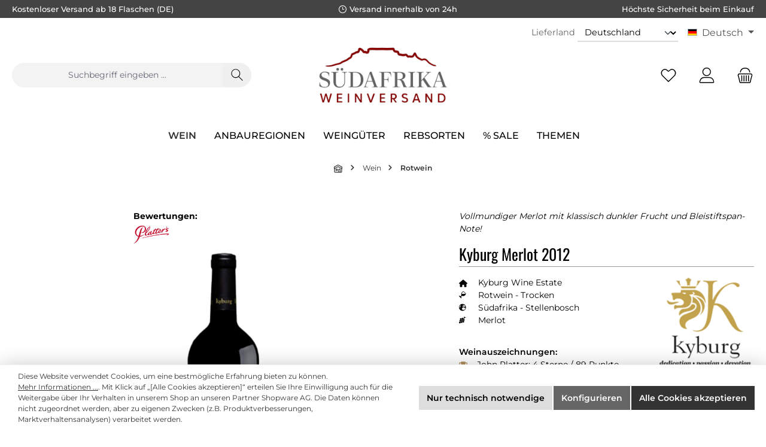

--- FILE ---
content_type: text/html; charset=UTF-8
request_url: https://www.suedafrika-weinversand.de/kyburg-merlot-2012
body_size: 26403
content:

<!DOCTYPE html>

<html lang="de-DE"
      itemscope="itemscope"
      itemtype="https://schema.org/WebPage">

                            
    <head>
        		                            <meta charset="utf-8">
            
                            <meta name="viewport"
                      content="width=device-width, initial-scale=1, shrink-to-fit=no">
            
                                <meta name="author"
                      content="Curry Premium Wines oHG">
                <meta name="robots"
                      content="index,follow">
                <meta name="revisit-after"
                      content="15 days">
                <meta name="keywords"
                      content="Kyburg Wine Estate, Rotwein, Südafrika, Stellenbosch, Merlot, Barrique, Jacques Fourie">
                <meta name="description"
                      content="Der Kyburg Merlot präsentiert sich im Glas in einem tiefen Rubinrot und verwöhnt die Nase mit dem Duft dunkler Frucht, roter und schwarze Beeren, Kirsche sowie Nuancen von Bleistiftspan. Am Gaumen wohl ausbalanciert und hervorragend strukturiert entfalte…">
            
    <link rel="alternate"
          type="application/rss+xml"
          title="Blog Feed"
          href="/blog.rss" />

                <meta property="og:type"
          content="product">
    <meta property="og:site_name"
          content="Südafrika Weinversand">
    <meta property="og:url"
          content="https://www.suedafrika-weinversand.de/kyburg-merlot-2012">
    <meta property="og:title"
          content="Kyburg Merlot (Rotwein, Südafrika, Stellenbosch)">

    <meta property="og:description"
          content="Der Kyburg Merlot präsentiert sich im Glas in einem tiefen Rubinrot und verwöhnt die Nase mit dem Duft dunkler Frucht, roter und schwarze Beeren, Kirsche sowie Nuancen von Bleistiftspan. Am Gaumen wohl ausbalanciert und hervorragend strukturiert entfalte…">
    <meta property="og:image"
          content="https://www.suedafrika-weinversand.de/media/d3/a7/30/1719824176/400316.jpg?ts=1767189798">

            <meta property="product:brand"
              content="Kyburg Wine Estate">
    
            <meta property="product:price:amount"
          content="15.45">
    <meta property="product:price:currency"
          content="EUR">
    <meta property="product:product_link"
          content="https://www.suedafrika-weinversand.de/kyburg-merlot-2012">

    <meta name="twitter:card"
          content="product">
    <meta name="twitter:site"
          content="Südafrika Weinversand">
    <meta name="twitter:title"
          content="Kyburg Merlot (Rotwein, Südafrika, Stellenbosch)">
    <meta name="twitter:description"
          content="Der Kyburg Merlot präsentiert sich im Glas in einem tiefen Rubinrot und verwöhnt die Nase mit dem Duft dunkler Frucht, roter und schwarze Beeren, Kirsche sowie Nuancen von Bleistiftspan. Am Gaumen wohl ausbalanciert und hervorragend strukturiert entfalte…">
    <meta name="twitter:image"
          content="https://www.suedafrika-weinversand.de/media/d3/a7/30/1719824176/400316.jpg?ts=1767189798">

                                <meta itemprop="copyrightHolder"
                      content="Südafrika Weinversand">
                <meta itemprop="copyrightYear"
                      content="2026">
                <meta itemprop="isFamilyFriendly"
                      content="true">
                <meta itemprop="image"
                      content="https://www.suedafrika-weinversand.de/media/ac/11/b4/1757343521/sawv-logo-2024_260x120.png?ts=1757343521">
            
    
                                            <meta name="theme-color"
                      content="#ffffff">
                            
                                                <link rel="alternate" hreflang="x-default" href="https://www.suedafrika-weinversand.de/kyburg-merlot-2012">
                                    <link rel="alternate" hreflang="de" href="https://www.suedafrika-weinversand.de/kyburg-merlot-2012">
                                    <link rel="alternate" hreflang="en" href="https://www.south-african-wines.com/kyburg-merlot-2012">
                                    

	




    
        
                    <link rel="shortcut icon"
                  href="https://www.suedafrika-weinversand.de/media/25/c6/78/1719913238/clean-favicon-sawv.png?ts=1719913238">
        
                                <link rel="apple-touch-icon"
                  href="https://www.suedafrika-weinversand.de/media/25/c6/78/1719913238/clean-favicon-sawv.png?ts=1719913238">
                    
                
                
    <link rel="canonical" href="https://www.suedafrika-weinversand.de/kyburg-merlot-2015">

                    <title itemprop="name">Kyburg Merlot (Rotwein, Südafrika, Stellenbosch)</title>
        
        		                                                                    <link rel="stylesheet"
                      href="https://www.suedafrika-weinversand.de/theme/d95744d26afe9f30a019885f181faaf0/css/all.css?1769105304">
                                    
    <style type="text/css">
                                                            .bonus-system-redeem-points-container, .bonus-system-points-container,.bonus-system-points-header-container, .bonus-system-get-points-container  {
                background-color: #fbf5db !important;
            }
            .badge-bonus-product {
                                    color: #ffffff !important;
                                background-color: #fbf5db !important;
            }
            .sidebar-bonus-header {
                background-color: #fbf5db !important;
            }
        
        .bonus-brand {
                            background-color: #f1c40f !important;
                                        color: #ffffff !important;
                    }
                    .bonus-text {
                color: #ae8e0a !important;
            }
            .sidebar-bonus-header {
                color: #ae8e0a !important;
            }
            .bonus-system-points-header-container .bonus-text .nav-link.dropdown-toggle {
                color: #ae8e0a !important;
            }
            .bonus-system-account-left-menu .sidebar-bonus-header .bonus-you-have {
                color: #ae8e0a !important;
            }
            .bonus-system-account-left-menu .sidebar-bonus-header .bonus-you-have-points {
                color: #ae8e0a !important;
            }
            .bonus-system-points-header-container .bonus-text .nav-link.without-dropdown-toggle {
                color: #ae8e0a !important;
            }
                            .bonus-slider-container .noUi-horizontal .noUi-handle {
                background-color: #f1c40f !important;
            }
        
        /* Notification on a product detail page */
                    .alert-bonus-points {
                background-color: #f1c40f;
            }
        
        .alert-bonus-points .alert-content-container {
                            color: #ae8e0a;
                                        background-color: #fbf5db;
                    }

        /* Button: Buy with points */
        .bonus-products .points-buy-button {
                            color: #ffffff;
                                        background-color: #f1c40f;
                border-color: #f1c40f;
                    }

        .bonus-products .points-buy-button:hover {
                            color: #ffffff;
                                        background-color: color-mix(in srgb, #f1c40f 90%, black 10%);
                border-color: color-mix(in srgb, #f1c40f 90%, black 10%);
                    }
    </style>


	





        
        
    
            <!-- Custom css code -->
    <style>.mtsde-custom-cms-section-padding-10 {
  padding-top: 20px;
}

.mtsde-cpw-btn-100 {
  .twt-button-teaser-content {
    min-width: 100%;

    .twt-button-teaser-button {
      width: 100%;
    }
  }
}</style>
    
                        <script>
        window.features = {"V6_5_0_0":true,"v6.5.0.0":true,"V6_6_0_0":true,"v6.6.0.0":true,"V6_7_0_0":false,"v6.7.0.0":false,"DISABLE_VUE_COMPAT":false,"disable.vue.compat":false,"ACCESSIBILITY_TWEAKS":false,"accessibility.tweaks":false,"ADMIN_VITE":false,"admin.vite":false,"TELEMETRY_METRICS":false,"telemetry.metrics":false,"CACHE_REWORK":false,"cache.rework":false,"PAYPAL_SETTINGS_TWEAKS":false,"paypal.settings.tweaks":false};
    </script>
        
                                                
            <script>
            window.dataLayer = window.dataLayer || [];
            function gtag() { dataLayer.push(arguments); }

            (() => {
                const analyticsStorageEnabled = document.cookie.split(';').some((item) => item.trim().includes('google-analytics-enabled=1'));
                const adsEnabled = document.cookie.split(';').some((item) => item.trim().includes('google-ads-enabled=1'));

                // Always set a default consent for consent mode v2
                gtag('consent', 'default', {
                    'ad_user_data': adsEnabled ? 'granted' : 'denied',
                    'ad_storage': adsEnabled ? 'granted' : 'denied',
                    'ad_personalization': adsEnabled ? 'granted' : 'denied',
                    'analytics_storage': analyticsStorageEnabled ? 'granted' : 'denied'
                });
            })();
        </script>
    

    <!-- Shopware Analytics -->
    <script>
        window.shopwareAnalytics = {
            trackingId: '',
            merchantConsent: true,
            debug: false,
            storefrontController: 'Product',
            storefrontAction: 'index',
            storefrontRoute: 'frontend.detail.page',
            storefrontCmsPageType:  'product_detail' ,
        };
    </script>
    <!-- End Shopware Analytics -->
        
                            
            
                
                                    <script>
                    window.useDefaultCookieConsent = true;
                </script>
                    
                                    <script>
                window.activeNavigationId = '01906d58ed947274ab8e9f9de6e1866a';
                window.router = {
                    'frontend.cart.offcanvas': '/checkout/offcanvas',
                    'frontend.cookie.offcanvas': '/cookie/offcanvas',
                    'frontend.checkout.finish.page': '/checkout/finish',
                    'frontend.checkout.info': '/widgets/checkout/info',
                    'frontend.menu.offcanvas': '/widgets/menu/offcanvas',
                    'frontend.cms.page': '/widgets/cms',
                    'frontend.cms.navigation.page': '/widgets/cms/navigation',
                    'frontend.account.addressbook': '/widgets/account/address-book',
                    'frontend.country.country-data': '/country/country-state-data',
                    'frontend.app-system.generate-token': '/app-system/Placeholder/generate-token',
                    };
                window.salesChannelId = '01906d58fd4e73d2baf2bb34840c2f47';
            </script>
        

    <script>
        window.router['frontend.shopware_analytics.customer.data'] = '/storefront/script/shopware-analytics-customer'
    </script>

                                <script>
                
                window.breakpoints = {"xs":0,"sm":576,"md":768,"lg":992,"xl":1200,"xxl":1400};
            </script>
        
                                    <script>
                    window.customerLoggedInState = 0;

                    window.wishlistEnabled = 1;
                </script>
                    
                			<script src="https://www.suedafrika-weinversand.de/theme/01921e45de327e458b480ab0aeff5aad/assets/js/jquery-3.5.1.slim.min.js?1769105304"></script>
	
		    <script src="https://www.suedafrika-weinversand.de/bundles/mtsdepopup/jquery/jquery-3.5.1.slim.min.js?1755876011"></script>


                            <script>
                window.themeAssetsPublicPath = 'https://www.suedafrika-weinversand.de/theme/01921e45de327e458b480ab0aeff5aad/assets/';
            </script>
        
                                                            <script>
                        window.themeJsPublicPath = 'https://www.suedafrika-weinversand.de/theme/d95744d26afe9f30a019885f181faaf0/js/';
                    </script>
                                            <script type="text/javascript" src="https://www.suedafrika-weinversand.de/theme/d95744d26afe9f30a019885f181faaf0/js/storefront/storefront.js?1769105305" defer></script>
                                            <script type="text/javascript" src="https://www.suedafrika-weinversand.de/theme/d95744d26afe9f30a019885f181faaf0/js/swag-pay-pal/swag-pay-pal.js?1769105305" defer></script>
                                            <script type="text/javascript" src="https://www.suedafrika-weinversand.de/theme/d95744d26afe9f30a019885f181faaf0/js/frosh-platform-filter-search/frosh-platform-filter-search.js?1769105305" defer></script>
                                            <script type="text/javascript" src="https://www.suedafrika-weinversand.de/theme/d95744d26afe9f30a019885f181faaf0/js/blur-elysium-slider/blur-elysium-slider.js?1769105305" defer></script>
                                            <script type="text/javascript" src="https://www.suedafrika-weinversand.de/theme/d95744d26afe9f30a019885f181faaf0/js/netzp-blog6/netzp-blog6.js?1769105305" defer></script>
                                            <script type="text/javascript" src="https://www.suedafrika-weinversand.de/theme/d95744d26afe9f30a019885f181faaf0/js/mtsde-curry-foundation/mtsde-curry-foundation.js?1769105305" defer></script>
                                            <script type="text/javascript" src="https://www.suedafrika-weinversand.de/theme/d95744d26afe9f30a019885f181faaf0/js/zeobv-bundle-products/zeobv-bundle-products.js?1769105305" defer></script>
                                            <script type="text/javascript" src="https://www.suedafrika-weinversand.de/theme/d95744d26afe9f30a019885f181faaf0/js/prems-bonus-system/prems-bonus-system.js?1769105305" defer></script>
                                            <script type="text/javascript" src="https://www.suedafrika-weinversand.de/theme/d95744d26afe9f30a019885f181faaf0/js/mtsde-popup/mtsde-popup.js?1769105305" defer></script>
                                            <script type="text/javascript" src="https://www.suedafrika-weinversand.de/theme/d95744d26afe9f30a019885f181faaf0/js/devc-header-shipping-country/devc-header-shipping-country.js?1769105305" defer></script>
                                            <script type="text/javascript" src="https://www.suedafrika-weinversand.de/theme/d95744d26afe9f30a019885f181faaf0/js/acris-separate-street-c-s/acris-separate-street-c-s.js?1769105305" defer></script>
                                            <script type="text/javascript" src="https://www.suedafrika-weinversand.de/theme/d95744d26afe9f30a019885f181faaf0/js/swag-analytics/swag-analytics.js?1769105305" defer></script>
                                            <script type="text/javascript" src="https://www.suedafrika-weinversand.de/theme/d95744d26afe9f30a019885f181faaf0/js/stripe-payments-app/stripe-payments-app.js?1769105305" defer></script>
                                            <script type="text/javascript" src="https://www.suedafrika-weinversand.de/theme/d95744d26afe9f30a019885f181faaf0/js/tcinn-theme-ware-clean/tcinn-theme-ware-clean.js?1769105305" defer></script>
                                                        

    
    
        </head>

    
    
        <body class="is-ctl-product is-act-index themeware twt-clean twt-header-type-2 twt-full-width-boxed twt-is-cms-product-detail">

                            
    
    
            <div class="skip-to-content bg-primary-subtle text-primary-emphasis visually-hidden-focusable overflow-hidden">
            <div class="container d-flex justify-content-center">
                                                                                        <a href="#content-main" class="skip-to-content-link d-inline-flex text-decoration-underline m-1 p-2 fw-bold gap-2">
                                Zum Hauptinhalt springen
                            </a>
                                            
                                                                        <a href="#header-main-search-input" class="skip-to-content-link d-inline-flex text-decoration-underline m-1 p-2 fw-bold gap-2 d-none d-sm-block">
                                Zur Suche springen
                            </a>
                                            
                                                                        <a href="#main-navigation-menu" class="skip-to-content-link d-inline-flex text-decoration-underline m-1 p-2 fw-bold gap-2 d-none d-lg-block">
                                Zur Hauptnavigation springen
                            </a>
                                                                        </div>
        </div>
        
    	
    																																																																																																																																																																																																																																																																																																																																																																																																																																													    
						                    <noscript class="noscript-main">
                
    <div role="alert"
                  class="alert alert-info alert-has-icon">
                                                                        
                                                        
        
        
        
                                    
                <span class="icon icon-info" aria-hidden="true">
                                        <svg xmlns="http://www.w3.org/2000/svg" xmlns:xlink="http://www.w3.org/1999/xlink" width="24" height="24" viewBox="0 0 24 24"><defs><path d="M12 7c.5523 0 1 .4477 1 1s-.4477 1-1 1-1-.4477-1-1 .4477-1 1-1zm1 9c0 .5523-.4477 1-1 1s-1-.4477-1-1v-5c0-.5523.4477-1 1-1s1 .4477 1 1v5zm11-4c0 6.6274-5.3726 12-12 12S0 18.6274 0 12 5.3726 0 12 0s12 5.3726 12 12zM12 2C6.4772 2 2 6.4772 2 12s4.4772 10 10 10 10-4.4772 10-10S17.5228 2 12 2z" id="icons-default-info" /></defs><use xlink:href="#icons-default-info" fill="#758CA3" fill-rule="evenodd" /></svg>
                    </span>
    

                                                        
                                    
                    <div class="alert-content-container">
                                                    
                                                        <div class="alert-content">                                                    Um unseren Shop in vollem Umfang nutzen zu können, empfehlen wir Ihnen Javascript in Ihrem Browser zu aktivieren.
                                                                </div>                
                                                                </div>
            </div>
            </noscript>
        
        		
				





	 					
	
	


	
	
	


	

	
	<section id="twt-usp-bar"			 class="twt-usp-bar is-header is-small layout-1 top"
			 data-twt-usp-bar-position="1"			 data-twt-usp-bar-usps="4"
	>

					<div class="twt-usp-bar-container">
				<div class="twt-usp-bar-items">
					





 



                            
            
                
                                    <div class="twt-usp-bar-item twt-usp-1 item-1"                     data-bs-toggle="tooltip"
                     data-placement="bottom"
                     title="Kostenloser Versand ab 18 Flaschen (DE)">
                    <div class="item-icon">
                                                
	                    </div>
                    <div class="item-label">
                        <div class="item-title">Kostenloser Versand ab 18 Flaschen (DE)</div>
                                            </div>
                </div>
                    
    
                
                                    <div class="twt-usp-bar-item twt-usp-2 item-2"                     data-bs-toggle="tooltip"
                     data-placement="bottom"
                     title="Versand innerhalb von 24h">
                    <div class="item-icon">
                                                
	    
        
        
        
                                    
                <span class="icon icon-clock" aria-hidden="true">
                                        <svg xmlns="http://www.w3.org/2000/svg" xmlns:xlink="http://www.w3.org/1999/xlink" width="24" height="24" viewBox="0 0 24 24"><defs><path d="M13 11V6c0-.5523-.4477-1-1-1s-1 .4477-1 1v6c0 .5523.4477 1 1 1h4c.5523 0 1-.4477 1-1s-.4477-1-1-1h-3zm-1 13C5.3726 24 0 18.6274 0 12S5.3726 0 12 0s12 5.3726 12 12-5.3726 12-12 12zm0-2c5.5228 0 10-4.4772 10-10S17.5228 2 12 2 2 6.4772 2 12s4.4772 10 10 10z" id="icons-default-clock" /></defs><use xlink:href="#icons-default-clock" fill="#758CA3" fill-rule="evenodd" /></svg>
                    </span>
    

    	                    </div>
                    <div class="item-label">
                        <div class="item-title">Versand innerhalb von 24h</div>
                                            </div>
                </div>
                    
    
                
                                    <div class="twt-usp-bar-item twt-usp-3 item-3"                     data-bs-toggle="tooltip"
                     data-placement="bottom"
                     title="Höchste Sicherheit beim Einkauf">
                    <div class="item-icon">
                                                
	                    </div>
                    <div class="item-label">
                        <div class="item-title">Höchste Sicherheit beim Einkauf</div>
                                            </div>
                </div>
                    
    
        
        
                
                                    <div class="twt-usp-bar-item twt-usp-4 item-6"                     data-bs-toggle="tooltip"
                     data-placement="bottom"
                     title="Kompetente Hotline: +49 (0)8192 - 9337370">
                    <div class="item-icon">
                                                
	    
        
        
        
                                    
                <span class="icon icon-headset" aria-hidden="true">
                                        <svg xmlns="http://www.w3.org/2000/svg" xmlns:xlink="http://www.w3.org/1999/xlink" width="24" height="24" viewBox="0 0 24 24"><defs><path d="M2 11v4h2v-4H2zm20-2c1.1046 0 2 .8954 2 2v4c0 1.1046-.8954 2-2 2v3c0 1.6569-1.3431 3-3 3h-1c0 .5523-.4477 1-1 1h-2c-.5523 0-1-.4477-1-1v-2c0-.5523.4477-1 1-1h2c.5523 0 1 .4477 1 1h1c.5523 0 1-.4477 1-1v-3c-1.1046 0-2-.8954-2-2v-4c0-1.1046.8954-2 2-2 0-3.866-3.134-7-7-7h-2C7.134 2 4 5.134 4 9c1.1046 0 2 .8954 2 2v4c0 1.1046-.8954 2-2 2H2c-1.1046 0-2-.8954-2-2v-4c0-1.1046.8954-2 2-2 0-4.9706 4.0294-9 9-9h2c4.9706 0 9 4.0294 9 9zm-2 2v4h2v-4h-2z" id="icons-default-headset" /></defs><use xlink:href="#icons-default-headset" fill="#758CA3" fill-rule="evenodd" /></svg>
                    </span>
    

    	                    </div>
                    <div class="item-label">
                        <div class="item-title">Kompetente Hotline: +49 (0)8192 - 9337370</div>
                                            </div>
                </div>
                    
    				</div>

																
															</div>
		
	</section>
	
		                
            <header class="header-main">
                                    <div class="container">
                            					            <div class="top-bar d-none d-lg-block">
        			
														<nav class="top-bar-nav" aria-label="Shop-Einstellungen">
											    <div class="top-bar-nav-item devc-top-bar-shipping-location">
        
                                        
        
                    <form name="precalc" class="form-inline" method="post" action="/switch-shipping-country" data-form-auto-submit="true">
                                                            <div>
                                                            <div class="form-group mt-2">
                                                                            <label class="form-label pr-2 devc-top-bar-shipping-location-country-label"
                                               for="devcShippingLocationChangeCountryIdDesktop">
                                            Lieferland
                                        </label>
                                    
                                                                            <select class="form-select form-select-sm devc-top-bar-shipping-location-country"
                                                                                                type="text"
                                                data-devc-shipping-location-change-plugin="true"
                                                data-devc-shipping-location-change-plugin-options="{&quot;url&quot;:&quot;\/ajax-shipping-country-id&quot;}"
                                                id="devcShippingLocationChangeCountryIdDesktop"
                                                name="countryId">
                                                                                            <option value="018fdec3e5c2717ca2b823e3c15c0f52"
                                                    selected="selected">
                                                    Deutschland
                                                </option>
                                                                                            <option value="018fdec3e646732b8febfa29eec3ebf4"
                                                    >
                                                    Österreich
                                                </option>
                                                                                            <option value="018fdec3e66670fb983664c65feea2a9"
                                                    >
                                                    Belgien
                                                </option>
                                                                                            <option value="018fdec3e668718194a104284e81d180"
                                                    >
                                                    Frankreich
                                                </option>
                                                                                            <option value="018fdec3e5cf71e2898a9e7958c36e24"
                                                    >
                                                    Griechenland
                                                </option>
                                                                                            <option value="018fdec3e5cf71e2898a9e7958c66a9b"
                                                    >
                                                    Großbritannien
                                                </option>
                                                                                            <option value="018fdec3e642719baf2b631994ccaf7b"
                                                    >
                                                    Italien
                                                </option>
                                                                                            <option value="018fdec403d273e38862a4da254e1677"
                                                    >
                                                    Lettland
                                                </option>
                                                                                            <option value="018fdec403d3727f8d31c9e91e61f89b"
                                                    >
                                                    Litauen
                                                </option>
                                                                                            <option value="018fdec3e64370a19b42fddd01701043"
                                                    >
                                                    Luxemburg
                                                </option>
                                                                                            <option value="018fdec3e64472c181a00b087f4a6bc8"
                                                    >
                                                    Niederlande
                                                </option>
                                                                                            <option value="018fdec3e66171b69f2c8108ba9d7da3"
                                                    >
                                                    Polen
                                                </option>
                                                                                            <option value="018fdec3e646732b8febfa29ef9134a2"
                                                    >
                                                    Portugal
                                                </option>
                                                                                            <option value="018fdec3e64771b699a177af972b143f"
                                                    >
                                                    Schweiz
                                                </option>
                                                                                            <option value="018fdec3e663720ea06cca0861f2a7a5"
                                                    >
                                                    Slowakei
                                                </option>
                                                                                            <option value="018fdec403d572a696650178e588ef69"
                                                    >
                                                    Slowenien
                                                </option>
                                                                                            <option value="018fdec3e64872c7868776f31b19824d"
                                                    >
                                                    Spanien
                                                </option>
                                                                                            <option value="018fdec3e663720ea06cca086142fd9d"
                                                    >
                                                    Tschechien
                                                </option>
                                                                                            <option value="018fdec3e66171b69f2c8108bac179b2"
                                                    >
                                                    Ungarn
                                                </option>
                                                                                    </select>
                                                                    </div>

                                                                    <input name="redirectTo" type="hidden" value="frontend.detail.page"/>

                                                                            <input name="redirectParameters[_httpCache]" type="hidden" value="1">
                                                                            <input name="redirectParameters[productId]" type="hidden" value="01906d5a1a8370b9a58e13170b35e8b4">
                                                                    
                                                    </div>
                                                </form>
                </div>

                                            
            <div class="top-bar-nav-item top-bar-language">
                <form method="post"
          action="/checkout/language"
          class="language-form"
          data-form-auto-submit="true">
                                            
            <div class="languages-menu dropdown">
                <button class="btn dropdown-toggle top-bar-nav-btn"
                        type="button"
                        id="languagesDropdown-top-bar"
                        data-bs-toggle="dropdown"
                        aria-haspopup="true"
                        aria-expanded="false"
                        aria-label="Sprache ändern (Deutsch ist die aktuelle Sprache)">
                    <span aria-hidden="true" class="top-bar-list-icon language-flag country-sa language-de"></span>
                                        <span class="top-bar-nav-text">Deutsch</span>
                </button>

                                    <ul class="top-bar-list dropdown-menu dropdown-menu-end"
                        aria-label="Verfügbare Sprachen">
                                                    
                                                                                    <li class="top-bar-list-item dropdown-item item-checked active">
                                                                                                                                            
                                                                                                                <label class="top-bar-list-label"
                                               for="top-bar-01970bd0f0e0706799052481d35775d5">
                                            <input id="top-bar-01970bd0f0e0706799052481d35775d5"
                                                   class="top-bar-list-radio"
                                                   value="01970bd0f0e0706799052481d35775d5"
                                                   name="languageId"
                                                   type="radio"
                                                     checked>
                                            <span aria-hidden="true" class="top-bar-list-icon language-flag country-sa language-de"></span>
                                            Deutsch
                                        </label>
                                    
                                                                                                </li>
                                                    
                                                                                    <li class="top-bar-list-item dropdown-item">
                                                                                                                                            
                                                                                                                <label class="top-bar-list-label"
                                               for="top-bar-0198ae45774e73029d8ad4b52b2dc057">
                                            <input id="top-bar-0198ae45774e73029d8ad4b52b2dc057"
                                                   class="top-bar-list-radio"
                                                   value="0198ae45774e73029d8ad4b52b2dc057"
                                                   name="languageId"
                                                   type="radio"
                                                    >
                                            <span aria-hidden="true" class="top-bar-list-icon language-flag country-sa language-en"></span>
                                            English
                                        </label>
                                    
                                                                                                </li>
                                            </ul>
                            </div>

            <input name="redirectTo" type="hidden" value="frontend.detail.page">

                            <input name="redirectParameters[_httpCache]" type="hidden" value="1">
                            <input name="redirectParameters[productId]" type="hidden" value="01906d5a1a8370b9a58e13170b35e8b4">
                        </form>
        </div>
                        


	

									
	

										



            
    				</nav>

			
			    </div>
    

	
    					        <div class="row align-items-center header-row">
                                <div class="col-12 col-lg-auto header-logo-col">
                        <div class="header-logo-main">
            <a class="header-logo-main-link"
                  href="/"
              title="Zur Startseite gehen">
        

            <picture class="header-logo-picture">



                                                    
                                                    
                                                            <img src="https://www.suedafrika-weinversand.de/media/ac/11/b4/1757343521/sawv-logo-2024_260x120.png?ts=1757343521"
                             alt="Zur Startseite gehen"
                             class="img-fluid header-logo-main-img">
                                                </picture>
            </a>
    </div>
                </div>
            
    
            					                <div class="col-12 order-2 col-sm order-sm-1 header-search-col">
                    <div class="row">
                        <div class="col-sm-auto d-none d-sm-block d-lg-none">
                                                            <div class="nav-main-toggle">
                                                                            <button
                                            class="btn nav-main-toggle-btn header-actions-btn"
                                            type="button"
                                            data-off-canvas-menu="true"
                                            aria-label="Menü"
                                        >
                                            				    
        
        
        
                        











    <span class="icon icon-themeware icon-stack icon-solid"><?xml version="1.0" encoding="utf-8"?><svg xmlns="http://www.w3.org/2000/svg" viewBox="0 0 24 24"><path d="M2,5.13H22a.63.63,0,0,0,.63-.63A.62.62,0,0,0,22,3.88H2a.62.62,0,0,0-.62.62A.63.63,0,0,0,2,5.13Z"/><path d="M22,11.29H2a.63.63,0,0,0,0,1.25H22a.63.63,0,1,0,0-1.25Z"/><path d="M22,18.88H2a.62.62,0,0,0-.62.62.63.63,0,0,0,.62.63H22a.63.63,0,0,0,.63-.63A.63.63,0,0,0,22,18.88Z"/></svg></span>







    	
		<span class="header-nav-main-toggle-label">
		Navigation
	</span>
                                        </button>
                                                                    </div>
                                                    </div>
                        <div class="col">
                            
	            <div class="collapse"
         id="searchCollapse">
        <div class="header-search">
                            <form action="/search"
                      method="get"
                      data-search-widget="true"
                      data-search-widget-options="{&quot;searchWidgetMinChars&quot;:3}"
                      data-url="/suggest?search="
                      class="header-search-form">
                    		                        <div class="input-group">
                                                            <input type="search"
                                       id="header-main-search-input"
                                       name="search"
                                       class="form-control header-search-input"
                                       autocomplete="off"
                                       autocapitalize="off"
                                       placeholder="Suchbegriff eingeben ..."
                                       aria-label="Suchbegriff eingeben ..."
                                       value=""
                                >
                            
                            	<button type="submit"
			class="btn header-search-btn"
			aria-label="Suchen"
	>
		<span class="header-search-icon">
													    
        
        
        
                        











    <span class="icon icon-themeware icon-search icon-solid"><?xml version="1.0" encoding="utf-8"?><svg xmlns="http://www.w3.org/2000/svg" viewBox="0 0 24 24"><path d="M22.44,21.7,15.75,15a8.11,8.11,0,1,0-.9.87l6.71,6.71a.63.63,0,0,0,.88-.89ZM2.63,9.49a7,7,0,1,1,7,7A7,7,0,0,1,2.63,9.49Z"/></svg></span>







    					</span>
	</button>

                                                            <button class="btn header-close-btn js-search-close-btn d-none"
                                        type="button"
                                        aria-label="Die Dropdown-Suche schließen">
                                    <span class="header-close-icon">
                                            
        
        
        
                                    
                <span class="icon icon-x">
                                        <svg xmlns="http://www.w3.org/2000/svg" xmlns:xlink="http://www.w3.org/1999/xlink" width="24" height="24" viewBox="0 0 24 24"><defs><path d="m10.5858 12-7.293-7.2929c-.3904-.3905-.3904-1.0237 0-1.4142.3906-.3905 1.0238-.3905 1.4143 0L12 10.5858l7.2929-7.293c.3905-.3904 1.0237-.3904 1.4142 0 .3905.3906.3905 1.0238 0 1.4143L13.4142 12l7.293 7.2929c.3904.3905.3904 1.0237 0 1.4142-.3906.3905-1.0238.3905-1.4143 0L12 13.4142l-7.2929 7.293c-.3905.3904-1.0237.3904-1.4142 0-.3905-.3906-.3905-1.0238 0-1.4143L10.5858 12z" id="icons-default-x" /></defs><use xlink:href="#icons-default-x" fill="#758CA3" fill-rule="evenodd" /></svg>
                    </span>
    

                                        </span>
                                </button>
                                                    </div>
                    

					                </form>
                    </div>
    </div>

                            </div>
                    </div>
                </div>
            

	
                                        <div class="col-12 order-1 col-sm-auto order-sm-2 header-actions-col">
                    <div class="row g-0">
                            
		
	
						
			
																		
			
			
			<div class="d-block d-sm-none col">
		<div class="menu-button">

							<button
                    class="btn nav-main-toggle-btn header-actions-btn"
					type="button"
					data-off-canvas-menu="true"
					aria-label="Menü"
					title="Navigation"
				>
																														    
        
        
        
                        











    <span class="icon icon-themeware icon-stack icon-solid"><?xml version="1.0" encoding="utf-8"?><svg xmlns="http://www.w3.org/2000/svg" viewBox="0 0 24 24"><path d="M2,5.13H22a.63.63,0,0,0,.63-.63A.62.62,0,0,0,22,3.88H2a.62.62,0,0,0-.62.62A.63.63,0,0,0,2,5.13Z"/><path d="M22,11.29H2a.63.63,0,0,0,0,1.25H22a.63.63,0,1,0,0-1.25Z"/><path d="M22,18.88H2a.62.62,0,0,0-.62.62.63.63,0,0,0,.62.63H22a.63.63,0,0,0,.63-.63A.63.63,0,0,0,22,18.88Z"/></svg></span>







    											
										<span class="header-nav-main-toggle-label">
						Navigation
					</span>
				</button>
			
		</div>
	</div>

    
                        		
		
					
					
	<div class="d-sm-none col-auto twt-search-col">
		  <div class="search-toggle">
				<button class="btn header-actions-btn search-toggle-btn js-search-toggle-btn collapsed"
						type="button"
						data-bs-toggle="collapse"
						data-bs-target="#searchCollapse"
						aria-expanded="false"
						aria-controls="searchCollapse"
						aria-label="Suchen"
				>
										<span class="header-search-toggle-icon">
                    														    
        
        
        
                        











    <span class="icon icon-themeware icon-search icon-solid"><?xml version="1.0" encoding="utf-8"?><svg xmlns="http://www.w3.org/2000/svg" viewBox="0 0 24 24"><path d="M22.44,21.7,15.75,15a8.11,8.11,0,1,0-.9.87l6.71,6.71a.63.63,0,0,0,.88-.89ZM2.63,9.49a7,7,0,1,1,7,7A7,7,0,0,1,2.63,9.49Z"/></svg></span>







    						
													    
        
        
        
                        











    <span class="icon icon-themeware icon-x icon-solid"><?xml version="1.0" encoding="utf-8"?><svg xmlns="http://www.w3.org/2000/svg" viewBox="0 0 24 24"><path d="M12.88,12l9.56-9.56a.62.62,0,1,0-.88-.88L12,11.12,2.44,1.56a.62.62,0,0,0-.88.88L11.12,12,1.56,21.56a.61.61,0,0,0,0,.88.63.63,0,0,0,.44.19.63.63,0,0,0,.44-.19L12,12.88l9.56,9.56a.6.6,0,0,0,.88,0,.61.61,0,0,0,0-.88Z"/></svg></span>







    											</span>

										<span class="header-search-toggle-name">
						Suche
					</span>
				</button>
		  </div>
	 </div>

                                                    						                                <div class="col-auto">
                                    <div class="header-wishlist">
                                        <a class="btn header-wishlist-btn header-actions-btn"
                                           href="/wishlist"
                                           title="Merkzettel"
                                           aria-label="Merkzettel">
                                            			
							<span class="header-wishlist-icon">
									    
        
        
        
                        











    <span class="icon icon-themeware icon-heart icon-solid"><?xml version="1.0" encoding="utf-8"?><svg xmlns="http://www.w3.org/2000/svg" viewBox="0 0 24 24"><path d="M21.21,4.7a5.45,5.45,0,0,0-4.92-1.93,4.88,4.88,0,0,0-2.12,1L12,5.41,9.66,3.6a3.74,3.74,0,0,0-1-.56c-.95-.37-3.42-.94-5.93,1.7a6.18,6.18,0,0,0-1,6A5.9,5.9,0,0,0,3.15,13l8.41,8.28a.78.78,0,0,0,.15.1s0,0,0,0a.6.6,0,0,0,.48,0s0,0,0,0a.78.78,0,0,0,.15-.1L20.85,13a5.9,5.9,0,0,0,1.43-2.25A6.19,6.19,0,0,0,21.21,4.7Zm-.12,5.61A4.55,4.55,0,0,1,20,12.06l-8,7.85L4,12.06a4.55,4.55,0,0,1-1.12-1.75,4.93,4.93,0,0,1,.78-4.75c1.89-2,3.66-1.7,4.54-1.36a3.13,3.13,0,0,1,.67.39l2.72,2.1,0,0a.39.39,0,0,0,.11.06l.11,0h.24l.11,0a.39.39,0,0,0,.11-.06l0,0,2.55-2A3.53,3.53,0,0,1,16.49,4a4.21,4.21,0,0,1,3.78,1.5A5,5,0,0,1,21.09,10.31Z"/></svg></span>







    							</span>
		
							<span class="header-wishlist-name">
				Wunschzettel
			</span>
		
		
		
		<span class="badge bg-primary header-wishlist-badge"
			  id="wishlist-basket"
			  data-wishlist-storage="true"
			  data-wishlist-storage-options="{&quot;listPath&quot;:&quot;\/wishlist\/list&quot;,&quot;mergePath&quot;:&quot;\/wishlist\/merge&quot;,&quot;pageletPath&quot;:&quot;\/wishlist\/merge\/pagelet&quot;}"
			  data-wishlist-widget="true"
			  data-wishlist-widget-options="{&quot;showCounter&quot;:true}"
		></span>

	                                        </a>
                                    </div>
                                </div>
                            

	                        
                                    						                                                <div class="col-auto">
                                <div class="account-menu">
                                        <div class="dropdown">
        							<button class="btn account-menu-btn header-actions-btn"
				type="button"
				id="accountWidget"
				data-account-menu="true"
				data-bs-toggle="dropdown"
				aria-haspopup="true"
				aria-expanded="false"
				aria-label="Mein Konto"
				title="Mein Konto"
		>
						<span class="header-account-icon">
													    
        
        
        
                        











    <span class="icon icon-themeware icon-avatar icon-solid"><?xml version="1.0" encoding="utf-8"?><svg xmlns="http://www.w3.org/2000/svg" viewBox="0 0 24 24"><path d="M11.83,13A6.13,6.13,0,1,0,5.71,6.9,6.13,6.13,0,0,0,11.83,13Zm0-11A4.88,4.88,0,1,1,7,6.9,4.89,4.89,0,0,1,11.83,2Z"/><path d="M22.61,21.1A9.66,9.66,0,0,0,21.05,17a6.36,6.36,0,0,0-5.14-2.56H8.13A6.32,6.32,0,0,0,3,17,9.66,9.66,0,0,0,1.39,21.1,1.54,1.54,0,0,0,2.9,22.88H21.1a1.54,1.54,0,0,0,1.51-1.78Zm-1.3.43a.29.29,0,0,1-.21.1H2.9a.29.29,0,0,1-.21-.1.3.3,0,0,1-.06-.24A8.35,8.35,0,0,1,4,17.75,5.06,5.06,0,0,1,8,15.7h8a5.07,5.07,0,0,1,4.1,2.05,8.35,8.35,0,0,1,1.32,3.54A.3.3,0,0,1,21.31,21.53Z"/></svg></span>







    							</span>

									<span class="header-account-name">
				Mein Konto
			</span>

								</button>

	
                    <div class="dropdown-menu dropdown-menu-end account-menu-dropdown js-account-menu-dropdown"
                 aria-labelledby="accountWidget">
                

        
            <div class="offcanvas-header">
                            <button class="btn btn-light offcanvas-close js-offcanvas-close">
                                                
        
        
        
                                    
                <span class="icon icon-x icon-sm">
                                        <svg xmlns="http://www.w3.org/2000/svg" xmlns:xlink="http://www.w3.org/1999/xlink" width="24" height="24" viewBox="0 0 24 24"><use xlink:href="#icons-default-x" fill="#758CA3" fill-rule="evenodd" /></svg>
                    </span>
    

                        
                                            Menü schließen
                                    </button>
                    </div>
    
            <div class="offcanvas-body">
                <div class="account-menu">
                                    <div class="dropdown-header account-menu-header">
                    Ihr Konto
                </div>
                    
                                    <div class="account-menu-login">
                                            <a href="/account/login"
                           title="Anmelden"
                           class="btn btn-primary account-menu-login-button">
                            Anmelden
                        </a>
                    
                                            <div class="account-menu-register">
                            oder <a href="/account/login"
                                                                            title="Registrieren">registrieren</a>
                        </div>
                                    </div>
                    
                    <div class="account-menu-links">
                    <div class="header-account-menu">
        <div class="card account-menu-inner">
                                        
                                                <nav class="list-group list-group-flush account-aside-list-group">
                                                                                                        <a href="/account"
                                   title="Übersicht"
                                   class="list-group-item list-group-item-action account-aside-item"
                                   >
                                    Übersicht
                                </a>
                            

                                                            <a href="/account/profile"
                                   title="Persönliches Profil"
                                   class="list-group-item list-group-item-action account-aside-item"
                                   >
                                    Persönliches Profil
                                </a>
                            
                                                            <a href="/account/address"
                                   title="Adressen"
                                   class="list-group-item list-group-item-action account-aside-item"
                                   >
                                    Adressen
                                </a>
                            
                                                                                                                        <a href="/account/payment"
                                   title="Zahlungsarten"
                                   class="list-group-item list-group-item-action account-aside-item"
                                   >
                                    Zahlungsarten
                                </a>
                                                            
                                                                <a href="/account/order"
                                   title="Bestellungen"
                                   class="list-group-item list-group-item-action account-aside-item"
                                   >
                                    Bestellungen
                                </a>
                            

                                                            </nav>
                            
                                                </div>
    </div>
            </div>
            </div>
        </div>
                </div>
            </div>
                                </div>
                            </div>
                        


	
    
                        								                                <div class="col-auto">
                                <div
                                    class="header-cart"
                                    data-off-canvas-cart="true"
                                >
                                    <a class="btn header-cart-btn header-actions-btn"
                                       href="/checkout/cart"
                                       data-cart-widget="true"
                                       title="Warenkorb"
                                       aria-label="Warenkorb">
                                                            <span class="header-cart-icon">
			                                        
        
        
        
                        











    <span class="icon icon-themeware icon-basket icon-solid"><?xml version="1.0" encoding="utf-8"?><svg xmlns="http://www.w3.org/2000/svg" viewBox="0 0 24 24"><path d="M7.21,11.93a.63.63,0,0,0-.63.62V20a.63.63,0,1,0,1.25,0V12.55A.62.62,0,0,0,7.21,11.93Z"/><path d="M10.46,11.93a.63.63,0,0,0-.63.62V20a.63.63,0,1,0,1.25,0V12.55A.62.62,0,0,0,10.46,11.93Z"/><path d="M13.71,11.93a.62.62,0,0,0-.62.62V20a.63.63,0,1,0,1.25,0V12.55A.63.63,0,0,0,13.71,11.93Z"/><path d="M17,11.93a.63.63,0,0,0-.63.62V20a.63.63,0,1,0,1.25,0V12.55A.62.62,0,0,0,17,11.93Z"/><path d="M22.45,11.26,21.82,10a1.51,1.51,0,0,0-1.35-.82H3.53A1.51,1.51,0,0,0,2.18,10l-.63,1.22a1.52,1.52,0,0,0,0,1.39l.43.83L4,21.8A1.52,1.52,0,0,0,5.5,23h13A1.52,1.52,0,0,0,20,21.8L22,13.48l.43-.83A1.52,1.52,0,0,0,22.45,11.26Zm-1.1.82-.47.9a.5.5,0,0,0-.05.13l-2.07,8.4a.26.26,0,0,1-.26.2H5.5a.27.27,0,0,1-.26-.2l-2.07-8.4a.5.5,0,0,0,0-.13l-.47-.9a.28.28,0,0,1,0-.25l.63-1.22a.26.26,0,0,1,.24-.14H20.47a.26.26,0,0,1,.24.14l.63,1.22A.28.28,0,0,1,21.35,12.08Z"/><path d="M5.3,7.81h.08A.63.63,0,0,0,6,7.27c.18-1.5,1.14-5,6-5s5.88,3.48,6.05,5a.62.62,0,1,0,1.24-.13C19.13,5.7,18.15,1,12,1S4.93,5.69,4.76,7.12A.62.62,0,0,0,5.3,7.81Z"/></svg></span>







                    
            		</span>

                <span class="header-cart-name">
			Warenkorb
		</span>

                <span class="header-cart-total">
			0,00 €*
		</span>

                                        </a>
                                </div>
                            </div>
                        
    

	                    </div>
                </div>
            
            </div>
    

	                    </div>
                            </header>
        

		
        

    	
		
										<div class="nav-main">
									<div class="container">

																											<div id="sticky-logo" class="d-none">
									<a href="/"
									   class="sticky-logo-main-link"
									   title="Zur Startseite gehen"
                                       									>
										<picture>

																																		<img src="https://www.suedafrika-weinversand.de/media/ac/11/b4/1757343521/sawv-logo-2024_260x120.png?ts=1757343521" alt="Zur Startseite gehen">
											
																																													
										</picture>
									</a>
								</div>
													
												
																			<span id="js-sticky-cart-position" class="d-none"></span>
						
																	</div>

										                        						    <div class="main-navigation"
         id="mainNavigation"
         data-flyout-menu="true">
                    <div class="container">
                                    <nav class="nav main-navigation-menu"
                        id="main-navigation-menu"
                        aria-label="Hauptnavigation"
                        itemscope="itemscope"
                        itemtype="https://schema.org/SiteNavigationElement">
                        
                        							
		
	
                            
                                                                <a class="nav-link main-navigation-link active"
                       href="https://www.suedafrika-weinversand.de/wein/"
                       itemprop="url"
                       data-flyout-menu-trigger="01906d58e72e71c8a4fa386efcfe8908"                                                   title="Wein">
                        <div class="main-navigation-link-text">
                            <span itemprop="name">Wein</span>
                        </div>
                    </a>
                                                                                        <a class="nav-link main-navigation-link"
                       href="https://www.suedafrika-weinversand.de/anbauregionen/"
                       itemprop="url"
                       data-flyout-menu-trigger="01906d58e73073c38b2d1816eead41af"                                                   title="Anbauregionen">
                        <div class="main-navigation-link-text">
                            <span itemprop="name">Anbauregionen</span>
                        </div>
                    </a>
                                                                                        <a class="nav-link main-navigation-link"
                       href="https://www.suedafrika-weinversand.de/weingueter/"
                       itemprop="url"
                       data-flyout-menu-trigger="01906d58e73271949b44d6a8ecf667c4"                                                   title="Weingüter">
                        <div class="main-navigation-link-text">
                            <span itemprop="name">Weingüter</span>
                        </div>
                    </a>
                                                                                        <a class="nav-link main-navigation-link"
                       href="https://www.suedafrika-weinversand.de/rebsorten/"
                       itemprop="url"
                       data-flyout-menu-trigger="01906d58e9b6722bb4405daab75caaa2"                                                   title="Rebsorten">
                        <div class="main-navigation-link-text">
                            <span itemprop="name">Rebsorten</span>
                        </div>
                    </a>
                                                                                        <a class="nav-link main-navigation-link"
                       href="https://www.suedafrika-weinversand.de/sale/"
                       itemprop="url"
                       data-flyout-menu-trigger="01906d58e9ca7072be6916023e203174"                                                   title="% Sale">
                        <div class="main-navigation-link-text">
                            <span itemprop="name">% Sale</span>
                        </div>
                    </a>
                                                                                        <a class="nav-link main-navigation-link"
                       href="https://www.suedafrika-weinversand.de/themen/"
                       itemprop="url"
                       data-flyout-menu-trigger="01906d58e9d1725588dbe1c81462c051"                                                   title="Themen">
                        <div class="main-navigation-link-text">
                            <span itemprop="name">Themen</span>
                        </div>
                    </a>
                                                </nav>
                
                                                                                                                                                                                                                                                                                                                                                                                                                                                                                                                                                                                                                                                                        
                                                                        <div class="navigation-flyouts">
                                                                                                                                                                                                        <div class="navigation-flyout"
                                                     data-flyout-menu-id="01906d58e72e71c8a4fa386efcfe8908">
                                                    <div class="container">
                                                                                                                            
            <div class="row navigation-flyout-bar">
                            <div class="col">
                    <div class="navigation-flyout-category-link">
                                    <a class="nav-link"
           href="https://www.suedafrika-weinversand.de/wein/"
           itemprop="url"
           title="Wein">
                            Zu allen Weinen                    
        
        
        
                
                <span class="icon icon-arrow-right icon-primary">
                                        <svg xmlns="http://www.w3.org/2000/svg" xmlns:xlink="http://www.w3.org/1999/xlink" width="16" height="16" viewBox="0 0 16 16"><defs><path id="icons-solid-arrow-right" d="M6.7071 6.2929c-.3905-.3905-1.0237-.3905-1.4142 0-.3905.3905-.3905 1.0237 0 1.4142l3 3c.3905.3905 1.0237.3905 1.4142 0l3-3c.3905-.3905.3905-1.0237 0-1.4142-.3905-.3905-1.0237-.3905-1.4142 0L9 8.5858l-2.2929-2.293z" /></defs><use transform="rotate(-90 9 8.5)" xlink:href="#icons-solid-arrow-right" fill="#758CA3" fill-rule="evenodd" /></svg>
                    </span>
    

                        </a>
                        </div>
                </div>
            
                            <div class="col-auto">
                    <div class="navigation-flyout-close js-close-flyout-menu">
                                                                                        
        
        
        
                                    
                <span class="icon icon-x">
                                        <svg xmlns="http://www.w3.org/2000/svg" xmlns:xlink="http://www.w3.org/1999/xlink" width="24" height="24" viewBox="0 0 24 24"><use xlink:href="#icons-default-x" fill="#758CA3" fill-rule="evenodd" /></svg>
                    </span>
    

                                                                            </div>
                </div>
                    </div>
    
            <div class="row navigation-flyout-content">
                            <div class="col-8 col-xl-9">
                    <div class="navigation-flyout-categories">
                                                        
                    
    
    <div class="row navigation-flyout-categories is-level-0">
                                            
                            <div class="col-4 navigation-flyout-col">
                                                                        <a class="nav-item nav-link navigation-flyout-link is-level-0 active"
                               href="https://www.suedafrika-weinversand.de/wein/rotwein/"
                               itemprop="url"
                                                              title="Rotwein">
                                <span itemprop="name">Rotwein</span>
                            </a>
                                            
                                                                            
        
    
    <div class="navigation-flyout-categories is-level-1">
            </div>
                                                            </div>
                                                        
                            <div class="col-4 navigation-flyout-col">
                                                                        <a class="nav-item nav-link navigation-flyout-link is-level-0"
                               href="https://www.suedafrika-weinversand.de/wein/weisswein/"
                               itemprop="url"
                                                              title="Weißwein">
                                <span itemprop="name">Weißwein</span>
                            </a>
                                            
                                                                            
        
    
    <div class="navigation-flyout-categories is-level-1">
            </div>
                                                            </div>
                                                        
                            <div class="col-4 navigation-flyout-col">
                                                                        <a class="nav-item nav-link navigation-flyout-link is-level-0"
                               href="https://www.suedafrika-weinversand.de/wein/rose/"
                               itemprop="url"
                                                              title="Rosé">
                                <span itemprop="name">Rosé</span>
                            </a>
                                            
                                                                            
        
    
    <div class="navigation-flyout-categories is-level-1">
            </div>
                                                            </div>
                                                        
                            <div class="col-4 navigation-flyout-col">
                                                                        <a class="nav-item nav-link navigation-flyout-link is-level-0"
                               href="https://www.suedafrika-weinversand.de/wein/schaumwein/"
                               itemprop="url"
                                                              title="Schaumwein">
                                <span itemprop="name">Schaumwein</span>
                            </a>
                                            
                                                                            
        
    
    <div class="navigation-flyout-categories is-level-1">
            </div>
                                                            </div>
                                                        
                            <div class="col-4 navigation-flyout-col">
                                                                        <a class="nav-item nav-link navigation-flyout-link is-level-0"
                               href="https://www.suedafrika-weinversand.de/wein/suesswein-spirituosen/"
                               itemprop="url"
                                                              title="Süßwein &amp; Spirituosen">
                                <span itemprop="name">Süßwein &amp; Spirituosen</span>
                            </a>
                                            
                                                                            
        
    
    <div class="navigation-flyout-categories is-level-1">
            </div>
                                                            </div>
                        </div>
                                            </div>
                </div>
            
                                            <div class="col-4 col-xl-3">
                    <div class="navigation-flyout-teaser">
                                                    <a class="navigation-flyout-teaser-image-container"
                               href="https://www.suedafrika-weinversand.de/wein/"
                                                              title="Wein">
                                                    
                        
                        
    
    
    
        
        
            <img src="https://www.suedafrika-weinversand.de/media/a3/ea/d2/1768556253/team-2026-nav_400x300px.jpg?ts=1769098257"                          class="navigation-flyout-teaser-image" alt="Herzlich Willkommen - Ihr Curry Team" title="Herzlich Willkommen - Ihr Curry Team" data-object-fit="cover" loading="lazy"        />
                                </a>
                                            </div>
                </div>
                                    </div>
                                                                                                                </div>
                                                </div>
                                                                                                                                                                                                                                                            <div class="navigation-flyout"
                                                     data-flyout-menu-id="01906d58e73073c38b2d1816eead41af">
                                                    <div class="container">
                                                                                                                            
            <div class="row navigation-flyout-bar">
                            <div class="col">
                    <div class="navigation-flyout-category-link">
                                    <a class="nav-link"
           href="https://www.suedafrika-weinversand.de/anbauregionen/"
           itemprop="url"
           title="Anbauregionen">
                            Zur Übersicht aller Anbauregionen                    
        
        
        
                
                <span class="icon icon-arrow-right icon-primary">
                                        <svg xmlns="http://www.w3.org/2000/svg" xmlns:xlink="http://www.w3.org/1999/xlink" width="16" height="16" viewBox="0 0 16 16"><use transform="rotate(-90 9 8.5)" xlink:href="#icons-solid-arrow-right" fill="#758CA3" fill-rule="evenodd" /></svg>
                    </span>
    

                        </a>
                        </div>
                </div>
            
                            <div class="col-auto">
                    <div class="navigation-flyout-close js-close-flyout-menu">
                                                                                        
        
        
        
                                    
                <span class="icon icon-x">
                                        <svg xmlns="http://www.w3.org/2000/svg" xmlns:xlink="http://www.w3.org/1999/xlink" width="24" height="24" viewBox="0 0 24 24"><use xlink:href="#icons-default-x" fill="#758CA3" fill-rule="evenodd" /></svg>
                    </span>
    

                                                                            </div>
                </div>
                    </div>
    
            <div class="row navigation-flyout-content">
                            <div class="col">
                    <div class="navigation-flyout-categories">
                                                        
                    
    
    <div class="row navigation-flyout-categories is-level-0">
                                            
                            <div class="col-3 navigation-flyout-col">
                                                                        <a class="nav-item nav-link navigation-flyout-link is-level-0"
                               href="/anbauregionen/stellenbosch/"
                               itemprop="url"
                                                              title="Stellenbosch">
                                <span itemprop="name">Stellenbosch</span>
                            </a>
                                            
                                                                            
        
    
    <div class="navigation-flyout-categories is-level-1">
            </div>
                                                            </div>
                                                        
                            <div class="col-3 navigation-flyout-col">
                                                                        <a class="nav-item nav-link navigation-flyout-link is-level-0"
                               href="/anbauregionen/franschhoek/"
                               itemprop="url"
                                                              title="Franschhoek">
                                <span itemprop="name">Franschhoek</span>
                            </a>
                                            
                                                                            
        
    
    <div class="navigation-flyout-categories is-level-1">
            </div>
                                                            </div>
                                                        
                            <div class="col-3 navigation-flyout-col">
                                                                        <a class="nav-item nav-link navigation-flyout-link is-level-0"
                               href="/anbauregionen/robertson/"
                               itemprop="url"
                                                              title="Robertson">
                                <span itemprop="name">Robertson</span>
                            </a>
                                            
                                                                            
        
    
    <div class="navigation-flyout-categories is-level-1">
            </div>
                                                            </div>
                                                        
                            <div class="col-3 navigation-flyout-col">
                                                                        <a class="nav-item nav-link navigation-flyout-link is-level-0"
                               href="/anbauregionen/paarl/"
                               itemprop="url"
                                                              title="Paarl">
                                <span itemprop="name">Paarl</span>
                            </a>
                                            
                                                                            
        
    
    <div class="navigation-flyout-categories is-level-1">
            </div>
                                                            </div>
                                                        
                            <div class="col-3 navigation-flyout-col">
                                                                        <a class="nav-item nav-link navigation-flyout-link is-level-0"
                               href="/anbauregionen/elgin/"
                               itemprop="url"
                                                              title="Elgin">
                                <span itemprop="name">Elgin</span>
                            </a>
                                            
                                                                            
        
    
    <div class="navigation-flyout-categories is-level-1">
            </div>
                                                            </div>
                                                        
                            <div class="col-3 navigation-flyout-col">
                                                                        <a class="nav-item nav-link navigation-flyout-link is-level-0"
                               href="/anbauregionen/swartland/"
                               itemprop="url"
                                                              title="Swartland">
                                <span itemprop="name">Swartland</span>
                            </a>
                                            
                                                                            
        
    
    <div class="navigation-flyout-categories is-level-1">
            </div>
                                                            </div>
                                                        
                            <div class="col-3 navigation-flyout-col">
                                                                        <a class="nav-item nav-link navigation-flyout-link is-level-0"
                               href="/anbauregionen/walker-bay/"
                               itemprop="url"
                                                              title="Walker Bay">
                                <span itemprop="name">Walker Bay</span>
                            </a>
                                            
                                                                            
        
    
    <div class="navigation-flyout-categories is-level-1">
            </div>
                                                            </div>
                                                        
                            <div class="col-3 navigation-flyout-col">
                                                                        <a class="nav-item nav-link navigation-flyout-link is-level-0"
                               href="https://www.suedafrika-weinversand.de/anbauregionen/cool-climate-weine/"
                               itemprop="url"
                                                              title="Cool Climate Weine">
                                <span itemprop="name">Cool Climate Weine</span>
                            </a>
                                            
                                                                            
        
    
    <div class="navigation-flyout-categories is-level-1">
            </div>
                                                            </div>
                        </div>
                                            </div>
                </div>
            
                                                </div>
                                                                                                                </div>
                                                </div>
                                                                                                                                                                                                                                                            <div class="navigation-flyout"
                                                     data-flyout-menu-id="01906d58e73271949b44d6a8ecf667c4">
                                                    <div class="container">
                                                                                                                            
            <div class="row navigation-flyout-bar">
                            <div class="col">
                    <div class="navigation-flyout-category-link">
                                    <a class="nav-link"
           href="https://www.suedafrika-weinversand.de/weingueter/"
           itemprop="url"
           title="Weingüter">
                            Zur Übersicht aller Weingüter                    
        
        
        
                
                <span class="icon icon-arrow-right icon-primary">
                                        <svg xmlns="http://www.w3.org/2000/svg" xmlns:xlink="http://www.w3.org/1999/xlink" width="16" height="16" viewBox="0 0 16 16"><use transform="rotate(-90 9 8.5)" xlink:href="#icons-solid-arrow-right" fill="#758CA3" fill-rule="evenodd" /></svg>
                    </span>
    

                        </a>
                        </div>
                </div>
            
                            <div class="col-auto">
                    <div class="navigation-flyout-close js-close-flyout-menu">
                                                                                        
        
        
        
                                    
                <span class="icon icon-x">
                                        <svg xmlns="http://www.w3.org/2000/svg" xmlns:xlink="http://www.w3.org/1999/xlink" width="24" height="24" viewBox="0 0 24 24"><use xlink:href="#icons-default-x" fill="#758CA3" fill-rule="evenodd" /></svg>
                    </span>
    

                                                                            </div>
                </div>
                    </div>
    
            <div class="row navigation-flyout-content">
                            <div class="col">
                    <div class="navigation-flyout-categories">
                                                        
                    
    
    <div class="row navigation-flyout-categories is-level-0">
                                            
                            <div class="col-3 navigation-flyout-col">
                                                                        <div class="nav-item nav-link navigation-flyout-link is-level-0"
                                 title="Tradition">
                                <span itemprop="name">Tradition</span>
                            </div>
                                            
                                                                            
        
    
    <div class="navigation-flyout-categories is-level-1">
                                            
                            <div class="navigation-flyout-col">
                                                                        <a class="nav-item nav-link navigation-flyout-link is-level-1"
                               href="/boschendal/"
                               itemprop="url"
                                                              title="Boschendal">
                                <span itemprop="name">Boschendal</span>
                            </a>
                                            
                                                                            
        
    
    <div class="navigation-flyout-categories is-level-2">
            </div>
                                                            </div>
                                                        
                            <div class="navigation-flyout-col">
                                                                        <a class="nav-item nav-link navigation-flyout-link is-level-1"
                               href="/kanonkop/"
                               itemprop="url"
                                                              title="Kanonkop">
                                <span itemprop="name">Kanonkop</span>
                            </a>
                                            
                                                                            
        
    
    <div class="navigation-flyout-categories is-level-2">
            </div>
                                                            </div>
                                                        
                            <div class="navigation-flyout-col">
                                                                        <a class="nav-item nav-link navigation-flyout-link is-level-1"
                               href="/springfield-estate/"
                               itemprop="url"
                                                              title="Springfield">
                                <span itemprop="name">Springfield</span>
                            </a>
                                            
                                                                            
        
    
    <div class="navigation-flyout-categories is-level-2">
            </div>
                                                            </div>
                                                        
                            <div class="navigation-flyout-col">
                                                                        <a class="nav-item nav-link navigation-flyout-link is-level-1"
                               href="/thelema-mountain-vineyards/"
                               itemprop="url"
                                                              title="Thelema">
                                <span itemprop="name">Thelema</span>
                            </a>
                                            
                                                                            
        
    
    <div class="navigation-flyout-categories is-level-2">
            </div>
                                                            </div>
                        </div>
                                                            </div>
                                                        
                            <div class="col-3 navigation-flyout-col">
                                                                        <div class="nav-item nav-link navigation-flyout-link is-level-0"
                                 title="Charakterköpfe">
                                <span itemprop="name">Charakterköpfe</span>
                            </div>
                                            
                                                                            
        
    
    <div class="navigation-flyout-categories is-level-1">
                                            
                            <div class="navigation-flyout-col">
                                                                        <a class="nav-item nav-link navigation-flyout-link is-level-1"
                               href="/richard-kershaw-wines/"
                               itemprop="url"
                                                              title="Richard Kershaw">
                                <span itemprop="name">Richard Kershaw</span>
                            </a>
                                            
                                                                            
        
    
    <div class="navigation-flyout-categories is-level-2">
            </div>
                                                            </div>
                                                        
                            <div class="navigation-flyout-col">
                                                                        <a class="nav-item nav-link navigation-flyout-link is-level-1"
                               href="/pilgrim-wines/"
                               itemprop="url"
                                                              title="Pilgrim Wines">
                                <span itemprop="name">Pilgrim Wines</span>
                            </a>
                                            
                                                                            
        
    
    <div class="navigation-flyout-categories is-level-2">
            </div>
                                                            </div>
                                                        
                            <div class="navigation-flyout-col">
                                                                        <a class="nav-item nav-link navigation-flyout-link is-level-1"
                               href="/beeslaar-wines/"
                               itemprop="url"
                                                              title="Beeslaar Wines">
                                <span itemprop="name">Beeslaar Wines</span>
                            </a>
                                            
                                                                            
        
    
    <div class="navigation-flyout-categories is-level-2">
            </div>
                                                            </div>
                                                        
                            <div class="navigation-flyout-col">
                                                                        <a class="nav-item nav-link navigation-flyout-link is-level-1"
                               href="/boschkloof-wines/"
                               itemprop="url"
                                                              title="Boschkloof Wines">
                                <span itemprop="name">Boschkloof Wines</span>
                            </a>
                                            
                                                                            
        
    
    <div class="navigation-flyout-categories is-level-2">
            </div>
                                                            </div>
                        </div>
                                                            </div>
                                                        
                            <div class="col-3 navigation-flyout-col">
                                                                        <div class="nav-item nav-link navigation-flyout-link is-level-0"
                                 title="Die Geheimtipps">
                                <span itemprop="name">Die Geheimtipps</span>
                            </div>
                                            
                                                                            
        
    
    <div class="navigation-flyout-categories is-level-1">
                                            
                            <div class="navigation-flyout-col">
                                                                        <a class="nav-item nav-link navigation-flyout-link is-level-1"
                               href="/ataraxia-wines/"
                               itemprop="url"
                                                              title="Ataraxia">
                                <span itemprop="name">Ataraxia</span>
                            </a>
                                            
                                                                            
        
    
    <div class="navigation-flyout-categories is-level-2">
            </div>
                                                            </div>
                                                        
                            <div class="navigation-flyout-col">
                                                                        <a class="nav-item nav-link navigation-flyout-link is-level-1"
                               href="/annandale-wines/"
                               itemprop="url"
                                                              title="Annandale">
                                <span itemprop="name">Annandale</span>
                            </a>
                                            
                                                                            
        
    
    <div class="navigation-flyout-categories is-level-2">
            </div>
                                                            </div>
                                                        
                            <div class="navigation-flyout-col">
                                                                        <a class="nav-item nav-link navigation-flyout-link is-level-1"
                               href="/demorgenzon/"
                               itemprop="url"
                                                              title="DeMorgenzon">
                                <span itemprop="name">DeMorgenzon</span>
                            </a>
                                            
                                                                            
        
    
    <div class="navigation-flyout-categories is-level-2">
            </div>
                                                            </div>
                                                        
                            <div class="navigation-flyout-col">
                                                                        <a class="nav-item nav-link navigation-flyout-link is-level-1"
                               href="/iona-vineyards/"
                               itemprop="url"
                                                              title="Iona">
                                <span itemprop="name">Iona</span>
                            </a>
                                            
                                                                            
        
    
    <div class="navigation-flyout-categories is-level-2">
            </div>
                                                            </div>
                        </div>
                                                            </div>
                                                        
                            <div class="col-3 navigation-flyout-col">
                                                                        <div class="nav-item nav-link navigation-flyout-link is-level-0"
                                 title="Preis Genusssieger">
                                <span itemprop="name">Preis Genusssieger</span>
                            </div>
                                            
                                                                            
        
    
    <div class="navigation-flyout-categories is-level-1">
                                            
                            <div class="navigation-flyout-col">
                                                                        <a class="nav-item nav-link navigation-flyout-link is-level-1"
                               href="/glenelly-estate/"
                               itemprop="url"
                                                              title="Glenelly">
                                <span itemprop="name">Glenelly</span>
                            </a>
                                            
                                                                            
        
    
    <div class="navigation-flyout-categories is-level-2">
            </div>
                                                            </div>
                                                        
                            <div class="navigation-flyout-col">
                                                                        <a class="nav-item nav-link navigation-flyout-link is-level-1"
                               href="/kleine-zalze/"
                               itemprop="url"
                                                              title="Kleine Zalze">
                                <span itemprop="name">Kleine Zalze</span>
                            </a>
                                            
                                                                            
        
    
    <div class="navigation-flyout-categories is-level-2">
            </div>
                                                            </div>
                                                        
                            <div class="navigation-flyout-col">
                                                                        <a class="nav-item nav-link navigation-flyout-link is-level-1"
                               href="/spier/"
                               itemprop="url"
                                                              title="Spier">
                                <span itemprop="name">Spier</span>
                            </a>
                                            
                                                                            
        
    
    <div class="navigation-flyout-categories is-level-2">
            </div>
                                                            </div>
                                                        
                            <div class="navigation-flyout-col">
                                                                        <a class="nav-item nav-link navigation-flyout-link is-level-1"
                               href="/van-loveren/"
                               itemprop="url"
                                                              title="Van Loveren">
                                <span itemprop="name">Van Loveren</span>
                            </a>
                                            
                                                                            
        
    
    <div class="navigation-flyout-categories is-level-2">
            </div>
                                                            </div>
                        </div>
                                                            </div>
                                                        
                            <div class="col-3 navigation-flyout-col">
                                                                        <div class="nav-item nav-link navigation-flyout-link is-level-0"
                                 title="Die Modernen">
                                <span itemprop="name">Die Modernen</span>
                            </div>
                                            
                                                                            
        
    
    <div class="navigation-flyout-categories is-level-1">
                                            
                            <div class="navigation-flyout-col">
                                                                        <a class="nav-item nav-link navigation-flyout-link is-level-1"
                               href="/black-elephant-vintners/"
                               itemprop="url"
                                                              title="Black Elephant">
                                <span itemprop="name">Black Elephant</span>
                            </a>
                                            
                                                                            
        
    
    <div class="navigation-flyout-categories is-level-2">
            </div>
                                                            </div>
                                                        
                            <div class="navigation-flyout-col">
                                                                        <a class="nav-item nav-link navigation-flyout-link is-level-1"
                               href="/delaire-graff/"
                               itemprop="url"
                                                              title="Delaire Graff">
                                <span itemprop="name">Delaire Graff</span>
                            </a>
                                            
                                                                            
        
    
    <div class="navigation-flyout-categories is-level-2">
            </div>
                                                            </div>
                                                        
                            <div class="navigation-flyout-col">
                                                                        <a class="nav-item nav-link navigation-flyout-link is-level-1"
                               href="/fishwives-club/"
                               itemprop="url"
                                                              title="Fishwives Club">
                                <span itemprop="name">Fishwives Club</span>
                            </a>
                                            
                                                                            
        
    
    <div class="navigation-flyout-categories is-level-2">
            </div>
                                                            </div>
                                                        
                            <div class="navigation-flyout-col">
                                                                        <a class="nav-item nav-link navigation-flyout-link is-level-1"
                               href="/waterkloof/"
                               itemprop="url"
                                                              title="Waterkloof">
                                <span itemprop="name">Waterkloof</span>
                            </a>
                                            
                                                                            
        
    
    <div class="navigation-flyout-categories is-level-2">
            </div>
                                                            </div>
                        </div>
                                                            </div>
                                                        
                            <div class="col-3 navigation-flyout-col">
                                                                        <div class="nav-item nav-link navigation-flyout-link is-level-0"
                                 title="Frauenpower">
                                <span itemprop="name">Frauenpower</span>
                            </div>
                                            
                                                                            
        
    
    <div class="navigation-flyout-categories is-level-1">
                                            
                            <div class="navigation-flyout-col">
                                                                        <a class="nav-item nav-link navigation-flyout-link is-level-1"
                               href="/black-pearl-wines/"
                               itemprop="url"
                                                              title="Black Pearl">
                                <span itemprop="name">Black Pearl</span>
                            </a>
                                            
                                                                            
        
    
    <div class="navigation-flyout-categories is-level-2">
            </div>
                                                            </div>
                                                        
                            <div class="navigation-flyout-col">
                                                                        <a class="nav-item nav-link navigation-flyout-link is-level-1"
                               href="/catherine-marshall-wines/"
                               itemprop="url"
                                                              title="Cathy Marshall">
                                <span itemprop="name">Cathy Marshall</span>
                            </a>
                                            
                                                                            
        
    
    <div class="navigation-flyout-categories is-level-2">
            </div>
                                                            </div>
                                                        
                            <div class="navigation-flyout-col">
                                                                        <a class="nav-item nav-link navigation-flyout-link is-level-1"
                               href="/thistle-and-weed/"
                               itemprop="url"
                                                              title="Thistle and Weed">
                                <span itemprop="name">Thistle and Weed</span>
                            </a>
                                            
                                                                            
        
    
    <div class="navigation-flyout-categories is-level-2">
            </div>
                                                            </div>
                                                        
                            <div class="navigation-flyout-col">
                                                                        <a class="nav-item nav-link navigation-flyout-link is-level-1"
                               href="/hogan-wines/"
                               itemprop="url"
                                                              title="Hogan Wines">
                                <span itemprop="name">Hogan Wines</span>
                            </a>
                                            
                                                                            
        
    
    <div class="navigation-flyout-categories is-level-2">
            </div>
                                                            </div>
                        </div>
                                                            </div>
                                                        
                            <div class="col-3 navigation-flyout-col">
                                                                        <div class="nav-item nav-link navigation-flyout-link is-level-0"
                                 title="Experimente &amp; Innovation">
                                <span itemprop="name">Experimente &amp; Innovation</span>
                            </div>
                                            
                                                                            
        
    
    <div class="navigation-flyout-categories is-level-1">
                                            
                            <div class="navigation-flyout-col">
                                                                        <a class="nav-item nav-link navigation-flyout-link is-level-1"
                               href="/mother-rock-wines/"
                               itemprop="url"
                                                              title="Mother Rock">
                                <span itemprop="name">Mother Rock</span>
                            </a>
                                            
                                                                            
        
    
    <div class="navigation-flyout-categories is-level-2">
            </div>
                                                            </div>
                                                        
                            <div class="navigation-flyout-col">
                                                                        <a class="nav-item nav-link navigation-flyout-link is-level-1"
                               href="/flagstone-winery/"
                               itemprop="url"
                                                              title="Flagstone Wines">
                                <span itemprop="name">Flagstone Wines</span>
                            </a>
                                            
                                                                            
        
    
    <div class="navigation-flyout-categories is-level-2">
            </div>
                                                            </div>
                                                        
                            <div class="navigation-flyout-col">
                                                                        <a class="nav-item nav-link navigation-flyout-link is-level-1"
                               href="/fram-wines/"
                               itemprop="url"
                                                              title="Fram Wines">
                                <span itemprop="name">Fram Wines</span>
                            </a>
                                            
                                                                            
        
    
    <div class="navigation-flyout-categories is-level-2">
            </div>
                                                            </div>
                                                        
                            <div class="navigation-flyout-col">
                                                                        <a class="nav-item nav-link navigation-flyout-link is-level-1"
                               href="/sijnn/"
                               itemprop="url"
                                                              title="Sijnn">
                                <span itemprop="name">Sijnn</span>
                            </a>
                                            
                                                                            
        
    
    <div class="navigation-flyout-categories is-level-2">
            </div>
                                                            </div>
                        </div>
                                                            </div>
                                                        
                            <div class="col-3 navigation-flyout-col">
                                                                        <div class="nav-item nav-link navigation-flyout-link is-level-0"
                                 title="Engagiert">
                                <span itemprop="name">Engagiert</span>
                            </div>
                                            
                                                                            
        
    
    <div class="navigation-flyout-categories is-level-1">
                                            
                            <div class="navigation-flyout-col">
                                                                        <a class="nav-item nav-link navigation-flyout-link is-level-1"
                               href="/avondale/"
                               itemprop="url"
                                                              title="Avondale">
                                <span itemprop="name">Avondale</span>
                            </a>
                                            
                                                                            
        
    
    <div class="navigation-flyout-categories is-level-2">
            </div>
                                                            </div>
                                                        
                            <div class="navigation-flyout-col">
                                                                        <a class="nav-item nav-link navigation-flyout-link is-level-1"
                               href="/bosman-family-vineyards/"
                               itemprop="url"
                                                              title="Bosman">
                                <span itemprop="name">Bosman</span>
                            </a>
                                            
                                                                            
        
    
    <div class="navigation-flyout-categories is-level-2">
            </div>
                                                            </div>
                                                        
                            <div class="navigation-flyout-col">
                                                                        <a class="nav-item nav-link navigation-flyout-link is-level-1"
                               href="/hartenberg/"
                               itemprop="url"
                                                              title="Hartenberg">
                                <span itemprop="name">Hartenberg</span>
                            </a>
                                            
                                                                            
        
    
    <div class="navigation-flyout-categories is-level-2">
            </div>
                                                            </div>
                                                        
                            <div class="navigation-flyout-col">
                                                                        <a class="nav-item nav-link navigation-flyout-link is-level-1"
                               href="/vergelegen-estate/"
                               itemprop="url"
                                                              title="Vergelegen">
                                <span itemprop="name">Vergelegen</span>
                            </a>
                                            
                                                                            
        
    
    <div class="navigation-flyout-categories is-level-2">
            </div>
                                                            </div>
                        </div>
                                                            </div>
                        </div>
                                            </div>
                </div>
            
                                                </div>
                                                                                                                </div>
                                                </div>
                                                                                                                                                                                                                                                            <div class="navigation-flyout"
                                                     data-flyout-menu-id="01906d58e9b6722bb4405daab75caaa2">
                                                    <div class="container">
                                                                                                                            
            <div class="row navigation-flyout-bar">
                            <div class="col">
                    <div class="navigation-flyout-category-link">
                                    <a class="nav-link"
           href="https://www.suedafrika-weinversand.de/rebsorten/"
           itemprop="url"
           title="Rebsorten">
                            Zur Übersicht aller Rebsorten                    
        
        
        
                
                <span class="icon icon-arrow-right icon-primary">
                                        <svg xmlns="http://www.w3.org/2000/svg" xmlns:xlink="http://www.w3.org/1999/xlink" width="16" height="16" viewBox="0 0 16 16"><use transform="rotate(-90 9 8.5)" xlink:href="#icons-solid-arrow-right" fill="#758CA3" fill-rule="evenodd" /></svg>
                    </span>
    

                        </a>
                        </div>
                </div>
            
                            <div class="col-auto">
                    <div class="navigation-flyout-close js-close-flyout-menu">
                                                                                        
        
        
        
                                    
                <span class="icon icon-x">
                                        <svg xmlns="http://www.w3.org/2000/svg" xmlns:xlink="http://www.w3.org/1999/xlink" width="24" height="24" viewBox="0 0 24 24"><use xlink:href="#icons-default-x" fill="#758CA3" fill-rule="evenodd" /></svg>
                    </span>
    

                                                                            </div>
                </div>
                    </div>
    
            <div class="row navigation-flyout-content">
                            <div class="col-8 col-xl-9">
                    <div class="navigation-flyout-categories">
                                                        
                    
    
    <div class="row navigation-flyout-categories is-level-0">
                                            
                            <div class="col-4 navigation-flyout-col">
                                                                        <a class="nav-item nav-link navigation-flyout-link is-level-0"
                               href="/rebsorten/cabernet-franc/"
                               itemprop="url"
                                                              title="Cabernet Franc">
                                <span itemprop="name">Cabernet Franc</span>
                            </a>
                                            
                                                                            
        
    
    <div class="navigation-flyout-categories is-level-1">
            </div>
                                                            </div>
                                                        
                            <div class="col-4 navigation-flyout-col">
                                                                        <a class="nav-item nav-link navigation-flyout-link is-level-0"
                               href="/rebsorten/cabernet-sauvignon/"
                               itemprop="url"
                                                              title="Cabernet Sauvignon">
                                <span itemprop="name">Cabernet Sauvignon</span>
                            </a>
                                            
                                                                            
        
    
    <div class="navigation-flyout-categories is-level-1">
            </div>
                                                            </div>
                                                        
                            <div class="col-4 navigation-flyout-col">
                                                                        <a class="nav-item nav-link navigation-flyout-link is-level-0"
                               href="/rebsorten/chardonnay/"
                               itemprop="url"
                                                              title="Chardonnay">
                                <span itemprop="name">Chardonnay</span>
                            </a>
                                            
                                                                            
        
    
    <div class="navigation-flyout-categories is-level-1">
            </div>
                                                            </div>
                                                        
                            <div class="col-4 navigation-flyout-col">
                                                                        <a class="nav-item nav-link navigation-flyout-link is-level-0"
                               href="/rebsorten/chenin-blanc/"
                               itemprop="url"
                                                              title="Chenin Blanc">
                                <span itemprop="name">Chenin Blanc</span>
                            </a>
                                            
                                                                            
        
    
    <div class="navigation-flyout-categories is-level-1">
            </div>
                                                            </div>
                                                        
                            <div class="col-4 navigation-flyout-col">
                                                                        <a class="nav-item nav-link navigation-flyout-link is-level-0"
                               href="/rebsorten/merlot/"
                               itemprop="url"
                                                              title="Merlot">
                                <span itemprop="name">Merlot</span>
                            </a>
                                            
                                                                            
        
    
    <div class="navigation-flyout-categories is-level-1">
            </div>
                                                            </div>
                                                        
                            <div class="col-4 navigation-flyout-col">
                                                                        <a class="nav-item nav-link navigation-flyout-link is-level-0"
                               href="/rebsorten/pinotage/"
                               itemprop="url"
                                                              title="Pinotage">
                                <span itemprop="name">Pinotage</span>
                            </a>
                                            
                                                                            
        
    
    <div class="navigation-flyout-categories is-level-1">
            </div>
                                                            </div>
                                                        
                            <div class="col-4 navigation-flyout-col">
                                                                        <a class="nav-item nav-link navigation-flyout-link is-level-0"
                               href="/rebsorten/pinot-noir/"
                               itemprop="url"
                                                              title="Pinot Noir">
                                <span itemprop="name">Pinot Noir</span>
                            </a>
                                            
                                                                            
        
    
    <div class="navigation-flyout-categories is-level-1">
            </div>
                                                            </div>
                                                        
                            <div class="col-4 navigation-flyout-col">
                                                                        <a class="nav-item nav-link navigation-flyout-link is-level-0"
                               href="/rebsorten/petit-verdot/"
                               itemprop="url"
                                                              title="Petit Verdot">
                                <span itemprop="name">Petit Verdot</span>
                            </a>
                                            
                                                                            
        
    
    <div class="navigation-flyout-categories is-level-1">
            </div>
                                                            </div>
                                                        
                            <div class="col-4 navigation-flyout-col">
                                                                        <a class="nav-item nav-link navigation-flyout-link is-level-0"
                               href="/rebsorten/sauvignon-blanc/"
                               itemprop="url"
                                                              title="Sauvignon Blanc">
                                <span itemprop="name">Sauvignon Blanc</span>
                            </a>
                                            
                                                                            
        
    
    <div class="navigation-flyout-categories is-level-1">
            </div>
                                                            </div>
                                                        
                            <div class="col-4 navigation-flyout-col">
                                                                        <a class="nav-item nav-link navigation-flyout-link is-level-0"
                               href="/rebsorten/semillon/"
                               itemprop="url"
                                                              title="Semillon">
                                <span itemprop="name">Semillon</span>
                            </a>
                                            
                                                                            
        
    
    <div class="navigation-flyout-categories is-level-1">
            </div>
                                                            </div>
                                                        
                            <div class="col-4 navigation-flyout-col">
                                                                        <a class="nav-item nav-link navigation-flyout-link is-level-0"
                               href="/rebsorten/shiraz-syrah/"
                               itemprop="url"
                                                              title="Shiraz / Syrah">
                                <span itemprop="name">Shiraz / Syrah</span>
                            </a>
                                            
                                                                            
        
    
    <div class="navigation-flyout-categories is-level-1">
            </div>
                                                            </div>
                                                        
                            <div class="col-4 navigation-flyout-col">
                                                                        <a class="nav-item nav-link navigation-flyout-link is-level-0"
                               href="/rebsorten/viognier/"
                               itemprop="url"
                                                              title="Viognier">
                                <span itemprop="name">Viognier</span>
                            </a>
                                            
                                                                            
        
    
    <div class="navigation-flyout-categories is-level-1">
            </div>
                                                            </div>
                        </div>
                                            </div>
                </div>
            
                                            <div class="col-4 col-xl-3">
                    <div class="navigation-flyout-teaser">
                                                    <a class="navigation-flyout-teaser-image-container"
                               href="https://www.suedafrika-weinversand.de/rebsorten/"
                                                              title="Rebsorten">
                                                    
                        
                        
    
    
    
        
        
            <img src="https://www.suedafrika-weinversand.de/media/56/c9/0b/1767865454/pinotage-nav_400x300px.jpg?ts=1767865596"                          class="navigation-flyout-teaser-image" alt="Pinotage - Die Edeltraube aus Südafrika" title="Pinotage - Die Edeltraube aus Südafrika" data-object-fit="cover" loading="lazy"        />
                                </a>
                                            </div>
                </div>
                                    </div>
                                                                                                                </div>
                                                </div>
                                                                                                                                                                                                                                                            <div class="navigation-flyout"
                                                     data-flyout-menu-id="01906d58e9ca7072be6916023e203174">
                                                    <div class="container">
                                                                                                                            
            <div class="row navigation-flyout-bar">
                            <div class="col">
                    <div class="navigation-flyout-category-link">
                                    <a class="nav-link"
           href="https://www.suedafrika-weinversand.de/sale/"
           itemprop="url"
           title="% Sale">
                            % SALE - Zu Übersicht aller Angebote                    
        
        
        
                
                <span class="icon icon-arrow-right icon-primary">
                                        <svg xmlns="http://www.w3.org/2000/svg" xmlns:xlink="http://www.w3.org/1999/xlink" width="16" height="16" viewBox="0 0 16 16"><use transform="rotate(-90 9 8.5)" xlink:href="#icons-solid-arrow-right" fill="#758CA3" fill-rule="evenodd" /></svg>
                    </span>
    

                        </a>
                        </div>
                </div>
            
                            <div class="col-auto">
                    <div class="navigation-flyout-close js-close-flyout-menu">
                                                                                        
        
        
        
                                    
                <span class="icon icon-x">
                                        <svg xmlns="http://www.w3.org/2000/svg" xmlns:xlink="http://www.w3.org/1999/xlink" width="24" height="24" viewBox="0 0 24 24"><use xlink:href="#icons-default-x" fill="#758CA3" fill-rule="evenodd" /></svg>
                    </span>
    

                                                                            </div>
                </div>
                    </div>
    
            <div class="row navigation-flyout-content">
                            <div class="col">
                    <div class="navigation-flyout-categories">
                                                        
                    
    
    <div class="row navigation-flyout-categories is-level-0">
                                            
                            <div class="col-3 navigation-flyout-col">
                                                                        <a class="nav-item nav-link navigation-flyout-link is-level-0"
                               href="https://www.suedafrika-weinversand.de/sale/alle-angebote/"
                               itemprop="url"
                                                              title="Alle Angebote">
                                <span itemprop="name">Alle Angebote</span>
                            </a>
                                            
                                                                            
        
    
    <div class="navigation-flyout-categories is-level-1">
            </div>
                                                            </div>
                                                        
                            <div class="col-3 navigation-flyout-col">
                                                                        <a class="nav-item nav-link navigation-flyout-link is-level-0"
                               href="https://www.suedafrika-weinversand.de/sale/newsletterangebote/"
                               itemprop="url"
                                                              title="Newsletterangebote">
                                <span itemprop="name">Newsletterangebote</span>
                            </a>
                                            
                                                                            
        
    
    <div class="navigation-flyout-categories is-level-1">
            </div>
                                                            </div>
                        </div>
                                            </div>
                </div>
            
                                                </div>
                                                                                                                </div>
                                                </div>
                                                                                                                                                                                                                                                            <div class="navigation-flyout"
                                                     data-flyout-menu-id="01906d58e9d1725588dbe1c81462c051">
                                                    <div class="container">
                                                                                                                            
            <div class="row navigation-flyout-bar">
                            <div class="col">
                    <div class="navigation-flyout-category-link">
                                    <a class="nav-link"
           href="https://www.suedafrika-weinversand.de/themen/"
           itemprop="url"
           title="Themen">
                            Zur Themen Übersicht                    
        
        
        
                
                <span class="icon icon-arrow-right icon-primary">
                                        <svg xmlns="http://www.w3.org/2000/svg" xmlns:xlink="http://www.w3.org/1999/xlink" width="16" height="16" viewBox="0 0 16 16"><use transform="rotate(-90 9 8.5)" xlink:href="#icons-solid-arrow-right" fill="#758CA3" fill-rule="evenodd" /></svg>
                    </span>
    

                        </a>
                        </div>
                </div>
            
                            <div class="col-auto">
                    <div class="navigation-flyout-close js-close-flyout-menu">
                                                                                        
        
        
        
                                    
                <span class="icon icon-x">
                                        <svg xmlns="http://www.w3.org/2000/svg" xmlns:xlink="http://www.w3.org/1999/xlink" width="24" height="24" viewBox="0 0 24 24"><use xlink:href="#icons-default-x" fill="#758CA3" fill-rule="evenodd" /></svg>
                    </span>
    

                                                                            </div>
                </div>
                    </div>
    
            <div class="row navigation-flyout-content">
                            <div class="col">
                    <div class="navigation-flyout-categories">
                                                        
                    
    
    <div class="row navigation-flyout-categories is-level-0">
                                            
                            <div class="col-3 navigation-flyout-col">
                                                                        <a class="nav-item nav-link navigation-flyout-link is-level-0"
                               href="https://www.suedafrika-weinversand.de/themen/biowein/"
                               itemprop="url"
                                                              title="Biowein">
                                <span itemprop="name">Biowein</span>
                            </a>
                                            
                                                                            
        
    
    <div class="navigation-flyout-categories is-level-1">
            </div>
                                                            </div>
                                                        
                            <div class="col-3 navigation-flyout-col">
                                                                        <a class="nav-item nav-link navigation-flyout-link is-level-0"
                               href="https://www.suedafrika-weinversand.de/themen/fairtrade/"
                               itemprop="url"
                                                              title="Fairtrade">
                                <span itemprop="name">Fairtrade</span>
                            </a>
                                            
                                                                            
        
    
    <div class="navigation-flyout-categories is-level-1">
            </div>
                                                            </div>
                                                        
                            <div class="col-3 navigation-flyout-col">
                                                                        <a class="nav-item nav-link navigation-flyout-link is-level-0"
                               href="https://www.suedafrika-weinversand.de/themen/coffeewines/"
                               itemprop="url"
                                                              title="Coffeewines">
                                <span itemprop="name">Coffeewines</span>
                            </a>
                                            
                                                                            
        
    
    <div class="navigation-flyout-categories is-level-1">
            </div>
                                                            </div>
                                                        
                            <div class="col-3 navigation-flyout-col">
                                                                        <a class="nav-item nav-link navigation-flyout-link is-level-0"
                               href="https://www.suedafrika-weinversand.de/blog/"
                               itemprop="url"
                                                              title="Magazin">
                                <span itemprop="name">Magazin</span>
                            </a>
                                            
                                                                            
        
    
    <div class="navigation-flyout-categories is-level-1">
            </div>
                                                            </div>
                                                        
                            <div class="col-3 navigation-flyout-col">
                                                                        <a class="nav-item nav-link navigation-flyout-link is-level-0"
                               href="https://www.suedafrika-weinversand.de/themen/old-vine-project/"
                               itemprop="url"
                                                              title="Old Vine Project">
                                <span itemprop="name">Old Vine Project</span>
                            </a>
                                            
                                                                            
        
    
    <div class="navigation-flyout-categories is-level-1">
            </div>
                                                            </div>
                                                        
                            <div class="col-3 navigation-flyout-col">
                                                                        <a class="nav-item nav-link navigation-flyout-link is-level-0"
                               href="https://www.suedafrika-weinversand.de/themen/conservation-champions/"
                               itemprop="url"
                                                              title="Conservation Champions">
                                <span itemprop="name">Conservation Champions</span>
                            </a>
                                            
                                                                            
        
    
    <div class="navigation-flyout-categories is-level-1">
            </div>
                                                            </div>
                                                        
                            <div class="col-3 navigation-flyout-col">
                                                                        <a class="nav-item nav-link navigation-flyout-link is-level-0"
                               href="https://www.suedafrika-weinversand.de/themen/cape-winemakers-guild/"
                               itemprop="url"
                                                              title="Cape Winemakers Guild">
                                <span itemprop="name">Cape Winemakers Guild</span>
                            </a>
                                            
                                                                            
        
    
    <div class="navigation-flyout-categories is-level-1">
            </div>
                                                            </div>
                                                        
                            <div class="col-3 navigation-flyout-col">
                                                                        <a class="nav-item nav-link navigation-flyout-link is-level-0"
                               href="https://www.suedafrika-weinversand.de/themen/merlot-forum/"
                               itemprop="url"
                                                              title="Merlot Forum">
                                <span itemprop="name">Merlot Forum</span>
                            </a>
                                            
                                                                            
        
    
    <div class="navigation-flyout-categories is-level-1">
            </div>
                                                            </div>
                                                        
                            <div class="col-3 navigation-flyout-col">
                                                                        <a class="nav-item nav-link navigation-flyout-link is-level-0"
                               href="/soziale-verantwortung/"
                               itemprop="url"
                                                              title="Soziale Verantwortung">
                                <span itemprop="name">Soziale Verantwortung</span>
                            </a>
                                            
                                                                            
        
    
    <div class="navigation-flyout-categories is-level-1">
            </div>
                                                            </div>
                                                        
                            <div class="col-3 navigation-flyout-col">
                                                                        <a class="nav-item nav-link navigation-flyout-link is-level-0"
                               href="/wein-zum-essen/"
                               itemprop="url"
                                                              title="Wein zum Essen">
                                <span itemprop="name">Wein zum Essen</span>
                            </a>
                                            
                                                                            
        
    
    <div class="navigation-flyout-categories is-level-1">
            </div>
                                                            </div>
                                                        
                            <div class="col-3 navigation-flyout-col">
                                                                        <a class="nav-item nav-link navigation-flyout-link is-level-0"
                               href="https://www.suedafrika-weinversand.de/themen/olivenoel/"
                               itemprop="url"
                                                              title="Olivenöl">
                                <span itemprop="name">Olivenöl</span>
                            </a>
                                            
                                                                            
        
    
    <div class="navigation-flyout-categories is-level-1">
            </div>
                                                            </div>
                                                        
                            <div class="col-3 navigation-flyout-col">
                                                                        <a class="nav-item nav-link navigation-flyout-link is-level-0"
                               href="/frauenpower"
                               itemprop="url"
                                                              title="Frauenpower">
                                <span itemprop="name">Frauenpower</span>
                            </a>
                                            
                                                                            
        
    
    <div class="navigation-flyout-categories is-level-1">
            </div>
                                                            </div>
                                                        
                            <div class="col-3 navigation-flyout-col">
                                                                        <a class="nav-item nav-link navigation-flyout-link is-level-0"
                               href="/unser-team/"
                               itemprop="url"
                                                              title="Unser Team">
                                <span itemprop="name">Unser Team</span>
                            </a>
                                            
                                                                            
        
    
    <div class="navigation-flyout-categories is-level-1">
            </div>
                                                            </div>
                                                        
                            <div class="col-3 navigation-flyout-col">
                                                                        <a class="nav-item nav-link navigation-flyout-link is-level-0"
                               href="/treueprogramm/"
                               itemprop="url"
                                                              title="Treueprogramm">
                                <span itemprop="name">Treueprogramm</span>
                            </a>
                                            
                                                                            
        
    
    <div class="navigation-flyout-categories is-level-1">
            </div>
                                                            </div>
                                                        
                            <div class="col-3 navigation-flyout-col">
                                                                        <a class="nav-item nav-link navigation-flyout-link is-level-0"
                               href="/unser-service/"
                               itemprop="url"
                                                              title="Service">
                                <span itemprop="name">Service</span>
                            </a>
                                            
                                                                            
        
    
    <div class="navigation-flyout-categories is-level-1">
            </div>
                                                            </div>
                                                        
                            <div class="col-3 navigation-flyout-col">
                                                                        <a class="nav-item nav-link navigation-flyout-link is-level-0"
                               href="https://www.suedafrika-weinversand.de/themen/geschenke/"
                               itemprop="url"
                                                              title="Geschenke">
                                <span itemprop="name">Geschenke</span>
                            </a>
                                            
                                                                            
        
    
    <div class="navigation-flyout-categories is-level-1">
            </div>
                                                            </div>
                        </div>
                                            </div>
                </div>
            
                                                </div>
                                                                                                                </div>
                                                </div>
                                                                                                                                                                                    </div>
                                                                                        </div>
            </div>


	                    
							</div>

		
	
	
		
		

                                    <div class="d-none js-navigation-offcanvas-initial-content">
                                            

        
            <div class="offcanvas-header">
                            <button class="btn btn-light offcanvas-close js-offcanvas-close">
                                                
        
        
        
                                    
                <span class="icon icon-x icon-sm">
                                        <svg xmlns="http://www.w3.org/2000/svg" xmlns:xlink="http://www.w3.org/1999/xlink" width="24" height="24" viewBox="0 0 24 24"><use xlink:href="#icons-default-x" fill="#758CA3" fill-rule="evenodd" /></svg>
                    </span>
    

                        
                                            Menü schließen
                                    </button>
                    </div>
    
            <div class="offcanvas-body">
                                                <nav class="nav navigation-offcanvas-actions">
                <div class="top-bar-nav-item devc-top-bar-shipping-location float-none w-100">
        
                                        
        
                    <form name="precalc" class="form-inline" method="post" action="/switch-shipping-country" data-form-auto-submit="true">
                                                            <div>
                                                            <div class="form-group mt-2">
                                                                            <label class="form-label pr-2 devc-top-bar-shipping-location-country-label"
                                               for="devcShippingLocationChangeCountryIdOffcanvas">
                                            Lieferland
                                        </label>
                                    
                                                                            <select class="form-select form-select-sm devc-top-bar-shipping-location-country"
                                                 onchange="this.form.submit()"                                                 type="text"
                                                data-devc-shipping-location-change-plugin="true"
                                                data-devc-shipping-location-change-plugin-options="{&quot;url&quot;:&quot;\/ajax-shipping-country-id&quot;}"
                                                id="devcShippingLocationChangeCountryIdOffcanvas"
                                                name="countryId">
                                                                                            <option value="018fdec3e5c2717ca2b823e3c15c0f52"
                                                    selected="selected">
                                                    Deutschland
                                                </option>
                                                                                            <option value="018fdec3e646732b8febfa29eec3ebf4"
                                                    >
                                                    Österreich
                                                </option>
                                                                                            <option value="018fdec3e66670fb983664c65feea2a9"
                                                    >
                                                    Belgien
                                                </option>
                                                                                            <option value="018fdec3e668718194a104284e81d180"
                                                    >
                                                    Frankreich
                                                </option>
                                                                                            <option value="018fdec3e5cf71e2898a9e7958c36e24"
                                                    >
                                                    Griechenland
                                                </option>
                                                                                            <option value="018fdec3e5cf71e2898a9e7958c66a9b"
                                                    >
                                                    Großbritannien
                                                </option>
                                                                                            <option value="018fdec3e642719baf2b631994ccaf7b"
                                                    >
                                                    Italien
                                                </option>
                                                                                            <option value="018fdec403d273e38862a4da254e1677"
                                                    >
                                                    Lettland
                                                </option>
                                                                                            <option value="018fdec403d3727f8d31c9e91e61f89b"
                                                    >
                                                    Litauen
                                                </option>
                                                                                            <option value="018fdec3e64370a19b42fddd01701043"
                                                    >
                                                    Luxemburg
                                                </option>
                                                                                            <option value="018fdec3e64472c181a00b087f4a6bc8"
                                                    >
                                                    Niederlande
                                                </option>
                                                                                            <option value="018fdec3e66171b69f2c8108ba9d7da3"
                                                    >
                                                    Polen
                                                </option>
                                                                                            <option value="018fdec3e646732b8febfa29ef9134a2"
                                                    >
                                                    Portugal
                                                </option>
                                                                                            <option value="018fdec3e64771b699a177af972b143f"
                                                    >
                                                    Schweiz
                                                </option>
                                                                                            <option value="018fdec3e663720ea06cca0861f2a7a5"
                                                    >
                                                    Slowakei
                                                </option>
                                                                                            <option value="018fdec403d572a696650178e588ef69"
                                                    >
                                                    Slowenien
                                                </option>
                                                                                            <option value="018fdec3e64872c7868776f31b19824d"
                                                    >
                                                    Spanien
                                                </option>
                                                                                            <option value="018fdec3e663720ea06cca086142fd9d"
                                                    >
                                                    Tschechien
                                                </option>
                                                                                            <option value="018fdec3e66171b69f2c8108bac179b2"
                                                    >
                                                    Ungarn
                                                </option>
                                                                                    </select>
                                                                    </div>

                                                                    <input name="redirectTo" type="hidden" value="frontend.detail.page"/>

                                                                            <input name="redirectParameters[_httpCache]" type="hidden" value="1">
                                                                            <input name="redirectParameters[productId]" type="hidden" value="01906d5a1a8370b9a58e13170b35e8b4">
                                                                    
                                                    </div>
                                                </form>
                </div>

                        
            <div class="top-bar-nav-item top-bar-language">
                <form method="post"
          action="/checkout/language"
          class="language-form"
          data-form-auto-submit="true">
                                            
            <div class="languages-menu dropdown">
                <button class="btn dropdown-toggle top-bar-nav-btn"
                        type="button"
                        id="languagesDropdown-offcanvas"
                        data-bs-toggle="dropdown"
                        aria-haspopup="true"
                        aria-expanded="false"
                        aria-label="Sprache ändern (Deutsch ist die aktuelle Sprache)">
                    <span aria-hidden="true" class="top-bar-list-icon language-flag country-sa language-de"></span>
                                        <span class="top-bar-nav-text">Deutsch</span>
                </button>

                                    <ul class="top-bar-list dropdown-menu dropdown-menu-end"
                        aria-label="Verfügbare Sprachen">
                                                    
                                                                                    <li class="top-bar-list-item dropdown-item item-checked active">
                                                                                                                                            
                                                                                                                <label class="top-bar-list-label"
                                               for="offcanvas-01970bd0f0e0706799052481d35775d5">
                                            <input id="offcanvas-01970bd0f0e0706799052481d35775d5"
                                                   class="top-bar-list-radio"
                                                   value="01970bd0f0e0706799052481d35775d5"
                                                   name="languageId"
                                                   type="radio"
                                                     checked>
                                            <span aria-hidden="true" class="top-bar-list-icon language-flag country-sa language-de"></span>
                                            Deutsch
                                        </label>
                                    
                                                                                                </li>
                                                    
                                                                                    <li class="top-bar-list-item dropdown-item">
                                                                                                                                            
                                                                                                                <label class="top-bar-list-label"
                                               for="offcanvas-0198ae45774e73029d8ad4b52b2dc057">
                                            <input id="offcanvas-0198ae45774e73029d8ad4b52b2dc057"
                                                   class="top-bar-list-radio"
                                                   value="0198ae45774e73029d8ad4b52b2dc057"
                                                   name="languageId"
                                                   type="radio"
                                                    >
                                            <span aria-hidden="true" class="top-bar-list-icon language-flag country-sa language-en"></span>
                                            English
                                        </label>
                                    
                                                                                                </li>
                                            </ul>
                            </div>

            <input name="redirectTo" type="hidden" value="frontend.detail.page">

                            <input name="redirectParameters[_httpCache]" type="hidden" value="1">
                            <input name="redirectParameters[productId]" type="hidden" value="01906d5a1a8370b9a58e13170b35e8b4">
                        </form>
        </div>
                

                                
                        </nav>
    

    
    
    <div class="navigation-offcanvas-container js-navigation-offcanvas">
        <div class="navigation-offcanvas-overlay-content js-navigation-offcanvas-overlay-content">
                                <a class="nav-item nav-link is-home-link navigation-offcanvas-link js-navigation-offcanvas-link"
       href="/widgets/menu/offcanvas"
       itemprop="url"
       title="Zeige alle Kategorien">
                    <span class="navigation-offcanvas-link-icon js-navigation-offcanvas-loading-icon">
                    
        
        
        
                                    
                <span class="icon icon-stack">
                                        <svg xmlns="http://www.w3.org/2000/svg" xmlns:xlink="http://www.w3.org/1999/xlink" width="24" height="24" viewBox="0 0 24 24"><defs><path d="M3 13c-.5523 0-1-.4477-1-1s.4477-1 1-1h18c.5523 0 1 .4477 1 1s-.4477 1-1 1H3zm0-7c-.5523 0-1-.4477-1-1s.4477-1 1-1h18c.5523 0 1 .4477 1 1s-.4477 1-1 1H3zm0 14c-.5523 0-1-.4477-1-1s.4477-1 1-1h18c.5523 0 1 .4477 1 1s-.4477 1-1 1H3z" id="icons-default-stack" /></defs><use xlink:href="#icons-default-stack" fill="#758CA3" fill-rule="evenodd" /></svg>
                    </span>
    

                </span>
            <span itemprop="name">
                Zeige alle Kategorien
            </span>
            </a>

                    <a class="nav-item nav-link navigation-offcanvas-headline"
       href="https://www.suedafrika-weinversand.de/wein/rotwein/"
              itemprop="url">
                    <span itemprop="name">
                Rotwein
            </span>
            </a>

                    
    <a class="nav-item nav-link is-back-link navigation-offcanvas-link js-navigation-offcanvas-link"
       href="/widgets/menu/offcanvas?navigationId=01906d58e72e71c8a4fa386efcfe8908"
       itemprop="url"
       title="Zurück">
                    <span class="navigation-offcanvas-link-icon js-navigation-offcanvas-loading-icon">
                                
        
        
        
                
                <span class="icon icon-arrow-medium-left icon-sm" aria-hidden="true">
                                        <svg xmlns="http://www.w3.org/2000/svg" xmlns:xlink="http://www.w3.org/1999/xlink" width="16" height="16" viewBox="0 0 16 16"><defs><path id="icons-solid-arrow-medium-left" d="M4.7071 5.2929c-.3905-.3905-1.0237-.3905-1.4142 0-.3905.3905-.3905 1.0237 0 1.4142l4 4c.3905.3905 1.0237.3905 1.4142 0l4-4c.3905-.3905.3905-1.0237 0-1.4142-.3905-.3905-1.0237-.3905-1.4142 0L8 8.5858l-3.2929-3.293z" /></defs><use transform="matrix(0 -1 -1 0 16 16)" xlink:href="#icons-solid-arrow-medium-left" fill="#758CA3" fill-rule="evenodd" /></svg>
                    </span>
    

                        </span>

            <span itemprop="name">
            Zurück
        </span>
            </a>
            
            <ul class="list-unstyled navigation-offcanvas-list">
                                    
    <li class="navigation-offcanvas-list-item">
                    <a class="nav-item nav-link navigation-offcanvas-link is-current-category"
               href="https://www.suedafrika-weinversand.de/wein/rotwein/"
               itemprop="url"
                              title="Rotwein">
                                    <span itemprop="name">
                    Rotwein anzeigen
                </span>
                            </a>
            </li>
                
                                            </ul>
        </div>
    </div>
        </div>
                                        </div>
                    
                            <main class="content-main" id="content-main">
                                    <div class="flashbags container">
                                            </div>
                
                    <div class="container-main">
                        
                
                                    <div class="cms-breadcrumb container">
                                        
        
                    <nav aria-label="breadcrumb">
                            <ol class="breadcrumb"
            itemscope
            itemtype="https://schema.org/BreadcrumbList"
        >

                                            
                                                    <li class="breadcrumb-item twt-breadcrumb-home-icon"
                        itemprop="itemListElement"
                        itemscope
                        itemtype="https://schema.org/ListItem"
                    >
                        <a href="/"
                           class="home-link"
                           title="Home"
                                                      itemprop="item"
                        >
                            <link itemprop="url"
                                  href="/"
                            >
                                                            
        
        
        
                                    
                <span class="icon icon-home">
                                        <svg xmlns="http://www.w3.org/2000/svg" xmlns:xlink="http://www.w3.org/1999/xlink" width="24" height="24" viewBox="0 0 24 24"><defs><path d="M13 21v-7c0-1.1046.8954-2 2-2h2c1.1046 0 2 .8954 2 2v7h2.0499v-8.9246L12 7.139l-9 4.909V21h10zm10.0499-8v8c0 1.1046-.8955 2-2 2H3c-1.1046 0-2-.8954-2-2v-7.9986C.4771 13.0008 0 12.5817 0 12V7a1 1 0 0 1 .5211-.8779l11-6a1 1 0 0 1 .9578 0l11 6A1 1 0 0 1 24 7v5c0 .5631-.4472.974-.9501 1zM2 10.3156l9.5211-5.1934a1 1 0 0 1 .9578 0L22 10.3155V7.5936L12 2.1391 2 7.5936v2.7219zM15 14v7h2v-7h-2zm-8-2h2c1.1046 0 2 .8954 2 2v2c0 1.1046-.8954 2-2 2H7c-1.1046 0-2-.8954-2-2v-2c0-1.1046.8954-2 2-2zm0 2v2h2v-2H7z" id="icons-default-home" /></defs><use xlink:href="#icons-default-home" fill="#758CA3" fill-rule="evenodd" /></svg>
                    </span>
    

                                <span class="breadcrumb-title" itemprop="name">
                                Home
                            </span>
                        </a>
                        <meta itemprop="position" content="0">
                    </li>
                
                                
                                                    <div
                        class="breadcrumb-placeholder"
                        aria-hidden="true"
                    >
                                                                                                            
        
        
        
                
                <span class="icon icon-arrow-medium-right icon-fluid">
                                        <svg xmlns="http://www.w3.org/2000/svg" xmlns:xlink="http://www.w3.org/1999/xlink" width="16" height="16" viewBox="0 0 16 16"><defs><path id="icons-solid-arrow-medium-right" d="M4.7071 5.2929c-.3905-.3905-1.0237-.3905-1.4142 0-.3905.3905-.3905 1.0237 0 1.4142l4 4c.3905.3905 1.0237.3905 1.4142 0l4-4c.3905-.3905.3905-1.0237 0-1.4142-.3905-.3905-1.0237-.3905-1.4142 0L8 8.5858l-3.2929-3.293z" /></defs><use transform="rotate(-90 8 8)" xlink:href="#icons-solid-arrow-medium-right" fill="#758CA3" fill-rule="evenodd" /></svg>
                    </span>
    

                                                </div>
                            
                                                        
                                                <li class="breadcrumb-item"
                                                                        itemprop="itemListElement"
                                    itemscope
                                    itemtype="https://schema.org/ListItem">
                                                                            <a href="https://www.suedafrika-weinversand.de/wein/"
                                           class="breadcrumb-link "
                                           title="Wein"
                                                                                      itemprop="item">
                                            <link itemprop="url"
                                                  href="https://www.suedafrika-weinversand.de/wein/">
                                            <span class="breadcrumb-title" itemprop="name">Wein</span>
                                        </a>
                                                                        <meta itemprop="position" content="1">
                                </li>
                            

                                        <div
                class="breadcrumb-placeholder"
                aria-hidden="true"
            >
                                                                            
        
        
        
                
                <span class="icon icon-arrow-medium-right icon-fluid">
                                        <svg xmlns="http://www.w3.org/2000/svg" xmlns:xlink="http://www.w3.org/1999/xlink" width="16" height="16" viewBox="0 0 16 16"><use transform="rotate(-90 8 8)" xlink:href="#icons-solid-arrow-medium-right" fill="#758CA3" fill-rule="evenodd" /></svg>
                    </span>
    

                                </div>
        
    
                                            
                                                <li class="breadcrumb-item"
                                    aria-current="page"                                    itemprop="itemListElement"
                                    itemscope
                                    itemtype="https://schema.org/ListItem">
                                                                            <a href="https://www.suedafrika-weinversand.de/wein/rotwein/"
                                           class="breadcrumb-link  is-active"
                                           title="Rotwein"
                                                                                      itemprop="item">
                                            <link itemprop="url"
                                                  href="https://www.suedafrika-weinversand.de/wein/rotwein/">
                                            <span class="breadcrumb-title" itemprop="name">Rotwein</span>
                                        </a>
                                                                        <meta itemprop="position" content="2">
                                </li>
                            

                            
    
                    </ol>

                </nav>
                            </div>
            
    
                                            <div class="cms-page" itemscope itemtype="https://schema.org/Product">
                                            
    <div class="cms-sections">
                                            
            
            
            
                                        
                                    
                            <div class="cms-section  pos-0 cms-section-default"
                     style="">

                                <div class="cms-section-default boxed">
                                        
            
            
            
        
                    
                
                
    
    
    
    
            
    
                
            
    <div class="cms-block  pos-0 cms-block-product-heading position-relative"
         style=";">

                                        
                            
                                                                                                    
                    

    
                
                    <div class="cms-block-container"
                 style="padding: 0 0 20px 0;">
                                                <div class="cms-block-container-row row cms-row ">
                                
            <div class="col product-heading-name-container" data-cms-element-id="018fdec41e0773638997b4de37e7f5c4">
                                                </div>
    
            <div class="col-md-auto product-heading-manufacturer-logo-container" data-cms-element-id="018fdec41e0773638997b4de38bc703f">
                                                </div>
                        </div>
                
                </div>
        
    </div>

                                                        
            
            
            
        
                    
                
                
    
    
    
    
            
    
                
            
    <div class="cms-block  pos-1 cms-block-gallery-buybox position-relative"
         style=";">

                                        
                            
                                                                                                    
                    

    
                
                    <div class="cms-block-container"
                 style="padding: 20px 0 0 0;">
                                                <div class="cms-block-container-row row cms-row ">
                                            
        <div class="col-lg-7 product-detail-media" data-cms-element-id="018fdec41e0773638997b4de38c912f1">
                                                    
                                    
                                                                                                    
                
        
            
    
    
    
    
    
    <div class="cms-element-image-gallery">
                            
            
                                        
            
            
                            <div class="row gallery-slider-row is-single-image js-gallery-zoom-modal-container"
                                                            >
                                            <div class="gallery-slider-col col order-1 order-md-2"
                             data-zoom-modal="true">
                                                        <div class="base-slider gallery-slider">
                                    <div class="mtsde--cpw-rating-block">
                                                                                                                    <span class="rating-label">Bewertungen:</span>
                                                                                                            <li>
                            <img src="https://www.suedafrika-weinversand.de/media/73/4a/f6/1719824158/platters_90x60px.png?ts=1767134860"
                                 alt=""
                                 title="">
                        </li>
                                                                                                                                                                                                                                                                                                                                                                                                                                    </div>
            
                                                                                                                                <div class="gallery-slider-single-image is-contain js-magnifier-container" style="min-height: 430px">
                                                                                                    
                                                                                                                                                                                                                                                                                                    
                                                                                                                                                                                                    
                                                                                                                                                                                                    
                                                                                    
                        
                        
    
    
    
                    
                                        
            
                                                                            
        
                
                    
            <img src="https://www.suedafrika-weinversand.de/media/d3/a7/30/1719824176/400316.jpg?ts=1767189798"                             srcset="https://www.suedafrika-weinversand.de/thumbnail/d3/a7/30/1719824176/400316_600x600.jpg?ts=1719825121 600w, https://www.suedafrika-weinversand.de/thumbnail/d3/a7/30/1719824176/400316_450x450.jpg?ts=1719825121 450w, https://www.suedafrika-weinversand.de/thumbnail/d3/a7/30/1719824176/400316_1280x1280.jpg?ts=1719825121 1280w"                                 sizes="(min-width: 1200px) 454px, (min-width: 992px) 400px, (min-width: 768px) 331px, (min-width: 576px) 767px, (min-width: 0px) 575px, 34vw"
                                         class="img-fluid gallery-slider-image magnifier-image js-magnifier-image" title="Kyburg Merlot 2012" alt="8f8ed466b779676258022abff2ee27e1" data-full-image="https://www.suedafrika-weinversand.de/media/d3/a7/30/1719824176/400316.jpg?ts=1767189798" tabindex="0" data-object-fit="contain" itemprop="image" loading="eager"        />
                                                                                                                                                                            
                                                                                            </div>
                                                                                                            

        

                                                                                                                                </div>
                        </div>
                    
                                                                
                                                                        <div class="zoom-modal-wrapper">
                                                                    <div class="modal is-fullscreen zoom-modal js-zoom-modal no-thumbnails"
                                         data-bs-backdrop="false"
                                         data-image-zoom-modal="true"
                                         tabindex="-1"
                                         role="dialog">
                                                                                    <div class="modal-dialog"
                                                 role="document">
                                                                                                    <div class="modal-content">
                                                                                                                    <button type="button"
                                                                    class="btn-close close"
                                                                    data-bs-dismiss="modal"
                                                                    aria-label="Close">
                                                                                                                                                                                            </button>
                                                        
                                                                                                                    <div class="modal-body">

                                                                                                                                    <div class="zoom-modal-actions btn-group"
                                                                         role="group"
                                                                         aria-label="zoom actions">

                                                                                                                                                    <button class="btn btn-light image-zoom-btn js-image-zoom-out">
                                                                                                                                                                        
        
        
        
                                    
                <span class="icon icon-minus-circle">
                                        <svg xmlns="http://www.w3.org/2000/svg" xmlns:xlink="http://www.w3.org/1999/xlink" width="24" height="24" viewBox="0 0 24 24"><defs><path d="M24 12c0 6.6274-5.3726 12-12 12S0 18.6274 0 12 5.3726 0 12 0s12 5.3726 12 12zM12 2C6.4772 2 2 6.4772 2 12s4.4772 10 10 10 10-4.4772 10-10S17.5228 2 12 2zM7 13c-.5523 0-1-.4477-1-1s.4477-1 1-1h10c.5523 0 1 .4477 1 1s-.4477 1-1 1H7z" id="icons-default-minus-circle" /></defs><use xlink:href="#icons-default-minus-circle" fill="#758CA3" fill-rule="evenodd" /></svg>
                    </span>
    

                                                                                                                                                                </button>
                                                                        
                                                                                                                                                    <button class="btn btn-light image-zoom-btn js-image-zoom-reset">
                                                                                                                                                                        
        
        
        
                                    
                <span class="icon icon-screen-minimize">
                                        <svg xmlns="http://www.w3.org/2000/svg" xmlns:xlink="http://www.w3.org/1999/xlink" width="24" height="24" viewBox="0 0 24 24"><defs><path d="M18.4142 7H22c.5523 0 1 .4477 1 1s-.4477 1-1 1h-6c-.5523 0-1-.4477-1-1V2c0-.5523.4477-1 1-1s1 .4477 1 1v3.5858l5.2929-5.293c.3905-.3904 1.0237-.3904 1.4142 0 .3905.3906.3905 1.0238 0 1.4143L18.4142 7zM17 18.4142V22c0 .5523-.4477 1-1 1s-1-.4477-1-1v-6c0-.5523.4477-1 1-1h6c.5523 0 1 .4477 1 1s-.4477 1-1 1h-3.5858l5.293 5.2929c.3904.3905.3904 1.0237 0 1.4142-.3906.3905-1.0238.3905-1.4143 0L17 18.4142zM7 5.5858V2c0-.5523.4477-1 1-1s1 .4477 1 1v6c0 .5523-.4477 1-1 1H2c-.5523 0-1-.4477-1-1s.4477-1 1-1h3.5858L.2928 1.7071C-.0975 1.3166-.0975.6834.2929.293c.3906-.3905 1.0238-.3905 1.4143 0L7 5.5858zM5.5858 17H2c-.5523 0-1-.4477-1-1s.4477-1 1-1h6c.5523 0 1 .4477 1 1v6c0 .5523-.4477 1-1 1s-1-.4477-1-1v-3.5858l-5.2929 5.293c-.3905.3904-1.0237.3904-1.4142 0-.3905-.3906-.3905-1.0238 0-1.4143L5.5858 17z" id="icons-default-screen-minimize" /></defs><use xlink:href="#icons-default-screen-minimize" fill="#758CA3" fill-rule="evenodd" /></svg>
                    </span>
    

                                                                                                                                                                </button>
                                                                        
                                                                                                                                                    <button class="btn btn-light image-zoom-btn js-image-zoom-in">
                                                                                                                                                                        
        
        
        
                                    
                <span class="icon icon-plus-circle">
                                        <svg xmlns="http://www.w3.org/2000/svg" xmlns:xlink="http://www.w3.org/1999/xlink" width="24" height="24" viewBox="0 0 24 24"><defs><path d="M11 11V7c0-.5523.4477-1 1-1s1 .4477 1 1v4h4c.5523 0 1 .4477 1 1s-.4477 1-1 1h-4v4c0 .5523-.4477 1-1 1s-1-.4477-1-1v-4H7c-.5523 0-1-.4477-1-1s.4477-1 1-1h4zm1-9C6.4772 2 2 6.4772 2 12s4.4772 10 10 10 10-4.4772 10-10S17.5228 2 12 2zm12 10c0 6.6274-5.3726 12-12 12S0 18.6274 0 12 5.3726 0 12 0s12 5.3726 12 12z" id="icons-default-plus-circle" /></defs><use xlink:href="#icons-default-plus-circle" fill="#758CA3" fill-rule="evenodd" /></svg>
                    </span>
    

                                                                                                                                                                </button>
                                                                                                                                            </div>
                                                                
                                                                                                                                    <div class="gallery-slider"
                                                                         data-gallery-slider-container=true>
                                                                                                                                                                                                                                                                                                                        <div class="gallery-slider-item">
                                                                                                                                                                                    <div class="image-zoom-container"
                                                                                                 data-image-zoom="true">
                                                                                                
                                                                                                                                                                                                                                                                                                                                                                                                                                                                                                                                    
                                                                                                                    
            
            
    
    
    
                    
                
        
                
                    
            <img data-src="https://www.suedafrika-weinversand.de/media/d3/a7/30/1719824176/400316.jpg?ts=1767189798"                             data-srcset="https://www.suedafrika-weinversand.de/media/d3/a7/30/1719824176/400316.jpg?ts=1767189798 601w, https://www.suedafrika-weinversand.de/thumbnail/d3/a7/30/1719824176/400316_600x600.jpg?ts=1719825121 600w, https://www.suedafrika-weinversand.de/thumbnail/d3/a7/30/1719824176/400316_450x450.jpg?ts=1719825121 450w, https://www.suedafrika-weinversand.de/thumbnail/d3/a7/30/1719824176/400316_1280x1280.jpg?ts=1719825121 1280w"                                          class="gallery-slider-image js-image-zoom-element js-load-img" title="Kyburg Merlot 2012" alt="8f8ed466b779676258022abff2ee27e1" tabindex="0" loading="eager"        />
                                                                                                                                                                                                                
                                                                                                                                                                                            </div>
                                                                                                                                                                                                                                                                                                                                                                                                                                                                                                                                                                </div>
                                                                                                                                                                                                                                                                                                        </div>
                                                                
                                                                                                                                                                                                                                                                </div>
                                                        
                                                                                                            </div>
                                                                                            </div>
                                                                            </div>
                                                            </div>
                                                            </div>
            
                    
    </div>


                            </div>
    
            
        <div class="col-lg-5 product-detail-buy" data-cms-element-id="018fdec41e0773638997b4de39a6de2e">
                                
    
            <div class="cms-element-buy-box"
             data-buy-box="true"
             data-buy-box-options='{&quot;elementId&quot;:&quot;018fdec41e0773638997b4de39a6de2e&quot;}'>

                                                    <div class="product-detail-buy-018fdec41e0773638997b4de39a6de2e js-magnifier-zoom-image-container">
                                                            <div itemprop="brand" itemtype="https://schema.org/Brand" itemscope>
                        <meta itemprop="name" content="Kyburg Wine Estate">
                    </div>
                            
                                        
                                                <meta itemprop="mpn"
                          content="400316">
                            
                                        
                                        
                                        
                                        
                            <meta itemprop="releaseDate"
                      content="2026-01-27">
                    

    <meta itemprop="name"
          content="Kyburg Merlot 2012">

                
        
                        
            
        
                        <div itemprop="offers"
                 itemscope
                 itemtype="https://schema.org/Offer">
                                                            <meta itemprop="url"
                              content="https://www.suedafrika-weinversand.de/kyburg-merlot-2012">
                    
                                                                
                                            <meta itemprop="priceCurrency"
                              content="EUR">
                    
                                                            <div class="mtsde--cpw-teaser">Vollmundiger Merlot mit klassisch dunkler Frucht und Bleistiftspan-Note!</div>
                            <h1 class="product-detail-name">
            Kyburg Merlot 2012
        </h1>
    
                                        <div class="mtsde--cpw-manufacturer">
                    <a href="https://www.suedafrika-weinversand.de/kyburg-wine-estate/"
                       class="cms-image-link product-detail-manufacturer-link"
                                              title="Kyburg Wine Estate">
                                                    <div class="cms-image-container">

                                                                    
                                                        
                        
                        
    
    
    
                    
                
        
                
                    
            <img src="https://www.suedafrika-weinversand.de/media/70/84/29/1719824066/kyburg-logo.png?ts=1767134830"                             srcset="https://www.suedafrika-weinversand.de/thumbnail/70/84/29/1719824066/kyburg-logo_180x180.png?ts=1719825049 180w"                                 sizes="200px"
                                         class="cms-image product-detail-manufacturer-logo" alt="Kyburg Wine Estate" title="Kyburg Wine Estate" loading="eager"        />
                                                                </div>
                                            </a>
                </div>

                        
            <div class="mtsde--advantages-block">
            <ul class="mtsde-advantages">
                                    <i class="iconly-house-solid"></i>
                    <li class="mtsde-advantage">Kyburg Wine Estate</li>
                                    <i class="iconly-wineglass"></i>
                    <li class="mtsde-advantage">Rotwein - Trocken</li>
                                    <i class="iconly-world"></i>
                    <li class="mtsde-advantage">Südafrika - Stellenbosch</li>
                                    <i class="iconly-grapes"></i>
                    <li class="mtsde-advantage">Merlot</li>
                            </ul>
        </div>
    
            <div id="mtsde-awards--list">
                            <span>Weinauszeichnungen:</span>
                <ul>
<li>John Platter: 4 Sterne / 89 Punkte</li>
</ul>

                                    </div>
    
            <div class="product-description">
                            Der Kyburg Merlot ist ein typischer Merlot mit Aromen dunkler Frucht, Kirschen und Bleistiftspan
                    </div>
    
                                <div class="product-detail-price-container">
                                                    
        
        <meta itemprop="price"
              content="15.45">

                                            
            <p class="product-detail-price">
                15,45 €*
            </p>

                                
                                    <div class="product-detail-price-unit">
                                            <span class="price-unit-label">
                            Inhalt:
                        </span>
                    
                                            <span class="price-unit-content">
                            0.75 Liter
                        </span>
                    
                                                                        <span class="price-unit-reference-content">
                                (20,60 €* / 1 Liter)
                            </span>
                                                            </div>
                        
                            </div>
                    

    
                                            
                    
    

                                                        <div class="product-detail-tax-container">
                                                                                        
                            <p class="product-detail-tax">
                                                                    <a class="product-detail-tax-link"
                                       href="/widgets/cms/018fdec3fc7c72d8a2a69b7217358114"
                                       title="Preise inkl. MwSt. zzgl. Versandkosten"
                                       data-ajax-modal="true"
                                       data-url="/widgets/cms/018fdec3fc7c72d8a2a69b7217358114">
                                        Preise inkl. MwSt. zzgl. Versandkosten
                                    </a>
                                                            </p>
                        </div>
                    
    
                                                                
                            
                                <div class="product-detail-delivery-information">
                                            
                
                    
    <div class="product-delivery-information">
        
                                                            <link itemprop="availability" href="https://schema.org/OutOfStock">
                <p class="delivery-information delivery-soldout">
                    <span class="delivery-status-indicator bg-danger"></span>
                    Derzeit nicht verfügbar
                </p>
            

                </div>


                                </div>
                    
                
                                                            <div class="product-detail-configurator-container">
                                <div class="product-detail-configurator">
                            
                    <form data-variant-switch="true" data-variant-switch-options="{&quot;url&quot;:&quot;https:\/\/www.suedafrika-weinversand.de\/detail\/019b7442e49973dba7eea331dc276c2b\/switch&quot;,&quot;pageType&quot;:&quot;product_detail&quot;}">
                                                                                        <div class="product-detail-configurator-group">
                                                                                                            <div class="product-detail-configurator-group-title">
                                                                                            Jahrgang
                                                                                    </div>
                                    
                                                                            <div class="product-detail-configurator-options">
                                                                                                                                                                                                
                                                                                                
                                                
                                                                                                                                                    
                                                                                                                                                                                                                                                                                                                    
                                                                                                    <div class="product-detail-configurator-option">
                                                                                                                    <input type="radio"
                                                                   name="01906d5cfaaa7045be5db8826e236d50"
                                                                   value="01906d5cfab773479057ee1222bf5961"
                                                                   class="product-detail-configurator-option-input"
                                                                   title="01906d5cfaaa7045be5db8826e236d50-01906d5cfab773479057ee1222bf5961-018fdec41e0773638997b4de39a6de2e"
                                                                   id="01906d5cfaaa7045be5db8826e236d50-01906d5cfab773479057ee1222bf5961-018fdec41e0773638997b4de39a6de2e"
                                                                   >

                                                                                                                            <label class="product-detail-configurator-option-label is-display-text"
                                                                                                                                           title="2011"
                                                                       for="01906d5cfaaa7045be5db8826e236d50-01906d5cfab773479057ee1222bf5961-018fdec41e0773638997b4de39a6de2e">

                                                                                                                                                                                                                        2011
                                                                                                                                                                                                            </label>
                                                                                                                                                                        </div>
                                                                                                                                                                                                                                                
                                                                                                
                                                                                                                                                    
                                                                                                                                                    
                                                                                                                                                                                                                                                                                                                    
                                                                                                    <div class="product-detail-configurator-option">
                                                                                                                    <input type="radio"
                                                                   name="01906d5cfaaa7045be5db8826e236d50"
                                                                   value="01906d5cfab571608ff90366301bdf24"
                                                                   class="product-detail-configurator-option-input"
                                                                   title="01906d5cfaaa7045be5db8826e236d50-01906d5cfab571608ff90366301bdf24-018fdec41e0773638997b4de39a6de2e"
                                                                   id="01906d5cfaaa7045be5db8826e236d50-01906d5cfab571608ff90366301bdf24-018fdec41e0773638997b4de39a6de2e"
                                                                   checked="checked">

                                                                                                                            <label class="product-detail-configurator-option-label is-display-text"
                                                                                                                                           title="2012"
                                                                       for="01906d5cfaaa7045be5db8826e236d50-01906d5cfab571608ff90366301bdf24-018fdec41e0773638997b4de39a6de2e">

                                                                                                                                                                                                                        2012
                                                                                                                                                                                                            </label>
                                                                                                                                                                        </div>
                                                                                                                                                                                                                                                
                                                                                                
                                                
                                                                                                                                                    
                                                                                                                                                                                                                                                                                                                    
                                                                                                    <div class="product-detail-configurator-option">
                                                                                                                    <input type="radio"
                                                                   name="01906d5cfaaa7045be5db8826e236d50"
                                                                   value="01906d5cfab473de96e2b54c6c3045ba"
                                                                   class="product-detail-configurator-option-input"
                                                                   title="01906d5cfaaa7045be5db8826e236d50-01906d5cfab473de96e2b54c6c3045ba-018fdec41e0773638997b4de39a6de2e"
                                                                   id="01906d5cfaaa7045be5db8826e236d50-01906d5cfab473de96e2b54c6c3045ba-018fdec41e0773638997b4de39a6de2e"
                                                                   >

                                                                                                                            <label class="product-detail-configurator-option-label is-display-text"
                                                                                                                                           title="2013"
                                                                       for="01906d5cfaaa7045be5db8826e236d50-01906d5cfab473de96e2b54c6c3045ba-018fdec41e0773638997b4de39a6de2e">

                                                                                                                                                                                                                        2013
                                                                                                                                                                                                            </label>
                                                                                                                                                                        </div>
                                                                                                                                                                                                                                                
                                                                                                
                                                
                                                                                                                                                    
                                                                                                                                                                                                                                                                                                                    
                                                                                                    <div class="product-detail-configurator-option">
                                                                                                                    <input type="radio"
                                                                   name="01906d5cfaaa7045be5db8826e236d50"
                                                                   value="01906d5cfab1736085e42e306b5eaf1e"
                                                                   class="product-detail-configurator-option-input"
                                                                   title="01906d5cfaaa7045be5db8826e236d50-01906d5cfab1736085e42e306b5eaf1e-018fdec41e0773638997b4de39a6de2e"
                                                                   id="01906d5cfaaa7045be5db8826e236d50-01906d5cfab1736085e42e306b5eaf1e-018fdec41e0773638997b4de39a6de2e"
                                                                   >

                                                                                                                            <label class="product-detail-configurator-option-label is-display-text"
                                                                                                                                           title="2015"
                                                                       for="01906d5cfaaa7045be5db8826e236d50-01906d5cfab1736085e42e306b5eaf1e-018fdec41e0773638997b4de39a6de2e">

                                                                                                                                                                                                                        2015
                                                                                                                                                                                                            </label>
                                                                                                                                                                        </div>
                                                                                                                                    </div>
                                                                                                </div>
                                                                        </form>
            </div>
                        </div>
                                    
                    
                                                    <div class="product-detail-form-container">
                            
            <form
        id="productDetailPageBuyProductForm"
        action="/checkout/line-item/add"
        method="post"
        class="buy-widget"
        data-add-to-cart="true">

                        
            			
	

    
                                            <input 
                    type="hidden"
                    name="lineItems[01906d5a1a8370b9a58e13170b35e8b4][includeBundleContent]"
                    value="1"
                />
                    
                    
                                                                        </form>

                        </div>
                                    

                </div>
        

            
            

                        <div class="product--actions">
                                                
        
        <div class="product-wishlist">
                            <button
                    class="product-wishlist-01906d5a1a8370b9a58e13170b35e8b4 product-wishlist-action product-wishlist-not-added product-wishlist-loading"
                    title="Zum Merkzettel hinzufügen"
                    data-add-to-wishlist="true"
                    data-add-to-wishlist-options="{&quot;productId&quot;:&quot;01906d5a1a8370b9a58e13170b35e8b4&quot;,&quot;router&quot;:{&quot;add&quot;:{&quot;afterLoginPath&quot;:&quot;\/wishlist\/add-after-login\/01906d5a1a8370b9a58e13170b35e8b4&quot;,&quot;path&quot;:&quot;\/wishlist\/add\/01906d5a1a8370b9a58e13170b35e8b4&quot;},&quot;remove&quot;:{&quot;path&quot;:&quot;\/wishlist\/remove\/01906d5a1a8370b9a58e13170b35e8b4&quot;}},&quot;texts&quot;:{&quot;add&quot;:&quot;Zum Merkzettel hinzuf\u00fcgen&quot;,&quot;remove&quot;:&quot;Vom Merkzettel entfernen&quot;}}"
                >
                                                
        
        
        
                                    
                <span class="icon icon-heart-fill icon-sm icon-wishlist icon-wishlist-added">
                                        <svg xmlns="http://www.w3.org/2000/svg" xmlns:xlink="http://www.w3.org/1999/xlink" width="24" height="24" viewBox="0 0 24 24"><defs><path d="m21.428 13.714-7.519 7.519a2.7 2.7 0 0 1-3.818 0l-7.52-7.519A6.667 6.667 0 1 1 12 4.286a6.667 6.667 0 1 1 9.428 9.428z" id="icons-default-heart-fill" /></defs><use xlink:href="#icons-default-heart-fill" fill="#758CA3" fill-rule="evenodd" /></svg>
                    </span>
    

                                
        
        
        
                                    
                <span class="icon icon-heart icon-sm icon-wishlist icon-wishlist-not-added">
                                        <svg xmlns="http://www.w3.org/2000/svg" xmlns:xlink="http://www.w3.org/1999/xlink" width="24" height="24" viewBox="0 0 24 24"><defs><path d="M20.0139 12.2998c1.8224-1.8224 1.8224-4.7772 0-6.5996-1.8225-1.8225-4.7772-1.8225-6.5997 0L12 7.1144l-1.4142-1.4142c-1.8225-1.8225-4.7772-1.8225-6.5997 0-1.8224 1.8224-1.8224 4.7772 0 6.5996l7.519 7.519a.7.7 0 0 0 .9899 0l7.5189-7.519zm1.4142 1.4142-7.519 7.519c-1.0543 1.0544-2.7639 1.0544-3.8183 0L2.572 13.714c-2.6035-2.6035-2.6035-6.8245 0-9.428 2.6035-2.6035 6.8246-2.6035 9.4281 0 2.6035-2.6035 6.8246-2.6035 9.428 0 2.6036 2.6035 2.6036 6.8245 0 9.428z" id="icons-default-heart" /></defs><use xlink:href="#icons-default-heart" fill="#758CA3" fill-rule="evenodd" /></svg>
                    </span>
    

    
                                                    <span class="product-wishlist-btn-content product-wishlist-btn-content-sm">
                                Zum Merkzettel hinzufügen
                            </span>
                                                            </button>
                    </div>
    
                
                    <div class="mtsde-reviews" title="Bewerten">
                <a href="#review-tab-01906d5a1a8370b9a58e13170b35e8b4">    
        
        
        
                                    
                <span class="icon icon-star">
                                        <svg xmlns="http://www.w3.org/2000/svg" xmlns:xlink="http://www.w3.org/1999/xlink" width="24" height="24" viewBox="0 0 24 24"><defs><path d="m12 18.8398 6.0066 2.647-.6612-6.5307 4.3735-4.8947-6.4153-1.3892L12 3.0002l-3.3037 5.672-6.4153 1.3892 4.3735 4.8947-.6612 6.5306L12 18.8397zm-5.2002 4.4771c-1.0108.4454-2.1912-.0129-2.6367-1.0237a2 2 0 0 1-.1596-1.008l.5724-5.6537L.7896 11.394c-.736-.8237-.6648-2.088.1588-2.824a2 2 0 0 1 .9093-.4633l5.554-1.2027 2.86-4.9104c.556-.9545 1.7804-1.2776 2.7349-.7217a2 2 0 0 1 .7216.7217l2.86 4.9104 5.554 1.2027c1.0796.2338 1.7652 1.2984 1.5314 2.378a2 2 0 0 1-.4633.9093l-3.7863 4.2375.5724 5.6538c.1113 1.0989-.6894 2.08-1.7883 2.1912a2 2 0 0 1-1.008-.1596L12 21.0254l-5.2002 2.2915z" id="icons-default-star" /></defs><use xlink:href="#icons-default-star" fill="#758CA3" fill-rule="evenodd" /></svg>
                    </span>
    

                        <span>Bewerten</span></a>
            </div>
            </div>
        
                            
                                        <div class="product-detail-ordernumber-container">
                                            <span class="product-detail-ordernumber-label">
                            Produktnummer:
                        </span>
                    
                                            <meta itemprop="productID"
                              content="01906d5a1a8370b9a58e13170b35e8b4">
                        <span class="product-detail-ordernumber"
                              itemprop="sku">
                            400316-12
                        </span>
                                    </div>
                    
                         <div
                id="bonus-system-product-detail-points-ajax-container"
                data-bonus-quantity-selector=".js-quantity-selector"
                data-update-points-url="https://www.suedafrika-weinversand.de/bonus-system/update-points-by-product-quantity?product=01906d5a1a8370b9a58e13170b35e8b4">
                                                                <div role="alert" class="alert alert-bonus-points alert-has-icon">
                    <span class="icon">
                <div class="bonus-brand">
    <div class="bonus-brand-logo">
                        P
            </div>
            <div class="bonus-brand-spinner">
            <svg xmlns="http://www.w3.org/2000/svg" xmlns:xlink="http://www.w3.org/1999/xlink" style="display:block;" viewBox="0 0 100 100" preserveAspectRatio="xMidYMid">
                <circle cx="50" cy="50" r="32" stroke-width="8" stroke="#ffffff" stroke-dasharray="50.26548245743669 50.26548245743669" fill="none" stroke-linecap="round">
                    <animateTransform attributeName="transform" type="rotate" repeatCount="indefinite" dur="1.5s" keyTimes="0;1" values="0 50 50;360 50 50"></animateTransform>
                </circle>
            </svg>
        </div>
    </div>
            </span>
                            <div class="alert-content-container">
                                    <div class="alert-content">
                                    Sie erhalten 15 Bonus Punkte für diese Bestellung  (0,15 €)         
                    </div>
                            </div>
            </div>
                        </div>
            

        









    
                        
                        
    
    <div class="twt-product-detail-general-section twt-product-specifications-section general">
                    </div>

    
                
            
    <div class="twt-product-detail-labelling-section twt-product-specifications-section labelling is-empty">
        
                
                
                    </div>

    
                        
            
    <div class="twt-product-detail-measures-section twt-product-specifications-section measures is-empty">
                
                
                
                                
                
                            </div>

    
    
                    
    
    
                            
            
    <div class="twt-product-detail-deliverability-section twt-product-specifications-section deliverability is-empty">
        
                        
                        
        
                
        
        
                
        
                
                    </div>

                    
                    
                            </div>
                                    </div>
                        </div>
                        </div>
                
                </div>
        
    </div>

                                                        
            
            
            
        
                    
                
                
    
    
    
    
            
    
                
            
    <div class="cms-block  pos-2 cms-block-product-description-reviews position-relative"
         style=";">

                                        
                            
                                                                
                    

    
                
                    <div class="cms-block-container"
                 style="padding: 20px 0 20px 0;">
                                                <div class="cms-block-container-row row cms-row ">
                            
    <div class="col-12" data-cms-element-id="018fdec41e0773638997b4de3a18f4df">
                                                    
            <div class="product-detail-tabs cms-element-product-description-reviews">
                            <div class="card card-tabs">
                                            <div class="cms-card-header card-header product-detail-tab-navigation product-description-reviews-tab-navigation">
                                                            <ul class="nav nav-tabs product-detail-tab-navigation-list"
                                    id="product-detail-tabs"
                                    role="tablist">
                                                                                                <li class="nav-item">
                                            <a class="nav-link active product-detail-tab-navigation-link description-tab"
                                               id="description-tab-01906d5a1a8370b9a58e13170b35e8b4"
                                               data-bs-toggle="tab"
                                               data-off-canvas-tabs="true"
                                               href="#description-tab-01906d5a1a8370b9a58e13170b35e8b4-pane"
                                               role="tab"
                                               aria-controls="description-tab-01906d5a1a8370b9a58e13170b35e8b4-pane"
                                               aria-selected="true">
                                                <span>Beschreibung</span>
                                                <span class="product-detail-tab-navigation-icon">
                                                        
        
        
        
                
                <span class="icon icon-arrow-medium-right">
                                        <svg xmlns="http://www.w3.org/2000/svg" xmlns:xlink="http://www.w3.org/1999/xlink" width="16" height="16" viewBox="0 0 16 16"><use transform="rotate(-90 8 8)" xlink:href="#icons-solid-arrow-medium-right" fill="#758CA3" fill-rule="evenodd" /></svg>
                    </span>
    

                                                    </span>
                                                                                                    <span class="product-detail-tab-preview">
                                                        Der Kyburg Merlot präsentiert sich im Glas in einem tiefen Rubinrot und verwöhnt die Nase mit dem Duft dunkler Frucht, roter…

                                                                                                                                                                            <span class="product-detail-tab-preview-more">Mehr</span>
                                                                                                                </span>
                                                                                            </a>
                                        </li>
                                    
    
    
                <li class="nav-item">
            <a href="#properties-tab-01906d5a1a8370b9a58e13170b35e8b4-pane"
               class="nav-link product-properties-tab-navigation-link twt-tab-navigation-link"
               id="properties-tab-01906d5a1a8370b9a58e13170b35e8b4"
               data-bs-toggle="tab"
               data-off-canvas-tabs="true"
               role="tab"
               aria-controls="properties-tab-01906d5a1a8370b9a58e13170b35e8b4-pane"
               aria-selected="false"
            >
                Eigenschaften
                <span class="product-detail-tab-navigation-icon">
                                            
        
        
        
                
                <span class="icon icon-arrow-medium-right" aria-hidden="true">
                                        <svg xmlns="http://www.w3.org/2000/svg" xmlns:xlink="http://www.w3.org/1999/xlink" width="16" height="16" viewBox="0 0 16 16"><use transform="rotate(-90 8 8)" xlink:href="#icons-solid-arrow-medium-right" fill="#758CA3" fill-rule="evenodd" /></svg>
                    </span>
    

                    </span>
            </a>
        </li>
    
        
        
        
        
                                            
                    <li class="nav-item">
                <a href="#review-tab-01906d5a1a8370b9a58e13170b35e8b4-pane"
                   class="nav-link  product-detail-tab-navigation-link review-tab"
                   id="review-tab-01906d5a1a8370b9a58e13170b35e8b4"
                   data-bs-toggle="tab"
                   data-off-canvas-tabs="true"
                   role="tab"
                   aria-controls="review-tab-01906d5a1a8370b9a58e13170b35e8b4-pane"
                   aria-selected="true"
                >
                    Bewertungen
                    <span class="product-detail-tab-navigation-icon">
                                                    
        
        
        
                
                <span class="icon icon-arrow-medium-right" aria-hidden="true">
                                        <svg xmlns="http://www.w3.org/2000/svg" xmlns:xlink="http://www.w3.org/1999/xlink" width="16" height="16" viewBox="0 0 16 16"><use transform="rotate(-90 8 8)" xlink:href="#icons-solid-arrow-medium-right" fill="#758CA3" fill-rule="evenodd" /></svg>
                    </span>
    

                        </span>
                </a>
            </li>
        
    
        
        
                                </ul>
                                                    </div>
                    
                                            <div class="product-detail-tabs-content card-body">
                                                            <div class="tab-content">
                                                                                                <div class="tab-pane fade show active"
                                             id="description-tab-01906d5a1a8370b9a58e13170b35e8b4-pane"
                                             role="tabpanel"
                                             aria-labelledby="description-tab-01906d5a1a8370b9a58e13170b35e8b4">
                                            

        
            <div class="offcanvas-header">
                            <button class="btn btn-light offcanvas-close js-offcanvas-close">
                                                
        
        
        
                                    
                <span class="icon icon-x icon-sm">
                                        <svg xmlns="http://www.w3.org/2000/svg" xmlns:xlink="http://www.w3.org/1999/xlink" width="24" height="24" viewBox="0 0 24 24"><use xlink:href="#icons-default-x" fill="#758CA3" fill-rule="evenodd" /></svg>
                    </span>
    

                        
                                            Menü schließen
                                    </button>
                    </div>
    
            <div class="offcanvas-body">
                        <div class="product-detail-description tab-pane-container">
                                                    <h2 class="product-detail-description-title">
                    Produktinformationen "Kyburg Merlot 2012"
                </h2>
            

    
                                                            <div class="product-detail-description-text"
                         itemprop="description">
                        <p>Der <strong>Kyburg Merlot</strong> präsentiert sich im Glas in einem tiefen Rubinrot und verwöhnt die Nase mit dem Duft dunkler Frucht, roter und schwarze Beeren, Kirsche sowie Nuancen von Bleistiftspan. Am Gaumen wohl ausbalanciert und hervorragend strukturiert entfalten sich hier die bereits erschnupperten Aromen von Kirschen und feiner Beerenfrucht. Am hinteren Gaumen folgt eine gute Portion Frucht und Holztannin mit einem angenehmen und langanhaltenden Abgang.</p>
                    </div>
                
            <div class="mtsde-cultivation-info">
            <span class="mtsde-cultivation-headline">Weinausbau</span>
            <p>Die Trauben für den Kyburg Merlot wurden mit großer Sorgfalt per Hand gelesen und bei Ankunft im Keller einer viertägigen Kaltquellphase unterzogen. Nach dem Pressen fand die Gärung in Tanks aus Edelstahl statt. Nach Abschluss der Gärung reifte der Wein 12 Monate lang in französischen Barriques, von denen 20 % Neuholz und 80 % zweitbefüllte Fässer ausmachten.</p>
        </div>
    
                        
        
                    
                    

                









                
                
                

        
        
        
        
                </div>
            </div>
                                            </div>
                                    
    
    
    
                <div class="tab-pane fade show "
             id="properties-tab-01906d5a1a8370b9a58e13170b35e8b4-pane"
             role="tabpanel"
             aria-labelledby="properties-tab-01906d5a1a8370b9a58e13170b35e8b4"
        >
            

        
            <div class="offcanvas-header">
                            <button class="btn btn-light offcanvas-close js-offcanvas-close">
                                                
        
        
        
                                    
                <span class="icon icon-x icon-sm">
                                        <svg xmlns="http://www.w3.org/2000/svg" xmlns:xlink="http://www.w3.org/1999/xlink" width="24" height="24" viewBox="0 0 24 24"><use xlink:href="#icons-default-x" fill="#758CA3" fill-rule="evenodd" /></svg>
                    </span>
    

                        
                                            Menü schließen
                                    </button>
                    </div>
    
            <div class="offcanvas-body">
            
                            <div class="twt-product-detail-properties tab-pane-container">
                
                                                                                            <div class="h3 twt-product-properties-tab-title product-detail-tab-headline">
                                                                                                        Eigenschaften "Kyburg Merlot 2012"

                                                            </div>
                                            
                                                                <div class="twt-product-detail-properties-text">
                                                                                                

    <div class="product-detail-properties">
                    <div class="row product-detail-properties-container">
                <div class="col-md-10 col-lg-6">
                                            <table class="table table-striped product-detail-properties-table">
                            <tbody>
                                                                                                                            <tr class="properties-row">
                                                                                    <th class="properties-label">Alkoholgehalt [Vol%]:</th>
                                        
                                                                                    <td class="properties-value">
                                                <span>14</span>                                            </td>
                                                                            </tr>
                                                                                                                                <tr class="properties-row">
                                                                                    <th class="properties-label">Altersbeschränkung:</th>
                                        
                                                                                    <td class="properties-value">
                                                <span>ab 16 Jahren</span>                                            </td>
                                                                            </tr>
                                                                                                                                <tr class="properties-row">
                                                                                    <th class="properties-label">Anbauland:</th>
                                        
                                                                                    <td class="properties-value">
                                                <span>Südafrika</span>                                            </td>
                                                                            </tr>
                                                                                                                                <tr class="properties-row">
                                                                                    <th class="properties-label">Art der Abfüllung:</th>
                                        
                                                                                    <td class="properties-value">
                                                <span>Flasche</span>                                            </td>
                                                                            </tr>
                                                                                                                                <tr class="properties-row">
                                                                                    <th class="properties-label">Bewertungen:</th>
                                        
                                                                                    <td class="properties-value">
                                                <span>John Platter 4 Sterne</span>                                            </td>
                                                                            </tr>
                                                                                                                                <tr class="properties-row">
                                                                                    <th class="properties-label">Dominierende Rebsorte:</th>
                                        
                                                                                    <td class="properties-value">
                                                <span>Merlot</span>                                            </td>
                                                                            </tr>
                                                                                                                                <tr class="properties-row">
                                                                                    <th class="properties-label">Flaschengröße [Liter]:</th>
                                        
                                                                                    <td class="properties-value">
                                                <span>0,75</span>                                            </td>
                                                                            </tr>
                                                                                                                                <tr class="properties-row">
                                                                                    <th class="properties-label">Geschmack:</th>
                                        
                                                                                    <td class="properties-value">
                                                <span>Trocken</span>                                            </td>
                                                                            </tr>
                                                                                                                                <tr class="properties-row">
                                                                                    <th class="properties-label">Inverkehrbringer:</th>
                                        
                                                                                    <td class="properties-value">
                                                <span>Curry Premium Wines oHG, D-86938 Schondorf</span>                                            </td>
                                                                            </tr>
                                                                                                                                <tr class="properties-row">
                                                                                    <th class="properties-label">Jahrgang:</th>
                                        
                                                                                    <td class="properties-value">
                                                <span>2012</span>                                            </td>
                                                                            </tr>
                                                                                                                                <tr class="properties-row">
                                                                                    <th class="properties-label">Rebsorten:</th>
                                        
                                                                                    <td class="properties-value">
                                                <span>Merlot</span>                                            </td>
                                                                            </tr>
                                                                                                                                <tr class="properties-row">
                                                                                    <th class="properties-label">Reinsortig / Cuvée:</th>
                                        
                                                                                    <td class="properties-value">
                                                <span>Reinsortig</span>                                            </td>
                                                                            </tr>
                                                                                                                                <tr class="properties-row">
                                                                                    <th class="properties-label">Restzucker [g/l]:</th>
                                        
                                                                                    <td class="properties-value">
                                                <span>2.9</span>                                            </td>
                                                                            </tr>
                                                                                                                                <tr class="properties-row">
                                                                                    <th class="properties-label">Säuregehalt [g/l]:</th>
                                        
                                                                                    <td class="properties-value">
                                                <span>5.8</span>                                            </td>
                                                                            </tr>
                                                                                                                                <tr class="properties-row">
                                                                                    <th class="properties-label">Verschluss:</th>
                                        
                                                                                    <td class="properties-value">
                                                <span>Kork</span>                                            </td>
                                                                            </tr>
                                                                                                                                <tr class="properties-row">
                                                                                    <th class="properties-label">Voraussichtlich lagerfähig bis (bei optimaler Lagerung):</th>
                                        
                                                                                    <td class="properties-value">
                                                <span>2022</span>                                            </td>
                                                                            </tr>
                                                                                                                                <tr class="properties-row">
                                                                                    <th class="properties-label">Weinart:</th>
                                        
                                                                                    <td class="properties-value">
                                                <span>Rotwein</span>                                            </td>
                                                                            </tr>
                                                                                                                                <tr class="properties-row">
                                                                                    <th class="properties-label">Weinausbau:</th>
                                        
                                                                                    <td class="properties-value">
                                                <span>Barrique</span>                                            </td>
                                                                            </tr>
                                                                                                                                <tr class="properties-row">
                                                                                    <th class="properties-label">Weinbauregion:</th>
                                        
                                                                                    <td class="properties-value">
                                                <span>Stellenbosch</span>                                            </td>
                                                                            </tr>
                                                                                                                                <tr class="properties-row">
                                                                                    <th class="properties-label">Weinfarbe:</th>
                                        
                                                                                    <td class="properties-value">
                                                <span>Rot</span>                                            </td>
                                                                            </tr>
                                                                                                                                <tr class="properties-row">
                                                                                    <th class="properties-label">Weinmacher:</th>
                                        
                                                                                    <td class="properties-value">
                                                <span>Jacques Fourie</span>                                            </td>
                                                                            </tr>
                                                                                                                                <tr class="properties-row">
                                                                                    <th class="properties-label">Weinstil:</th>
                                        
                                                                                    <td class="properties-value">
                                                <span>wuchtig</span>                                            </td>
                                                                            </tr>
                                                                                                                                <tr class="properties-row">
                                                                                    <th class="properties-label">pH-Wert:</th>
                                        
                                                                                    <td class="properties-value">
                                                <span>3.5</span>                                            </td>
                                                                            </tr>
                                                                                        </tbody>
                        </table>
                                    </div>
            </div>
            </div>
                                                                                    </div>
                    
                                                                                    
                            </div>
            
        </div>
            </div>
    
        
        
        
            
                                            
                    <div class="tab-pane fade show "
                 id="review-tab-01906d5a1a8370b9a58e13170b35e8b4-pane"
                 role="tabpanel"
                 aria-labelledby="review-tab-01906d5a1a8370b9a58e13170b35e8b4">
                

        
            <div class="offcanvas-header">
                            <button class="btn btn-light offcanvas-close js-offcanvas-close">
                                                
        
        
        
                                    
                <span class="icon icon-x icon-sm">
                                        <svg xmlns="http://www.w3.org/2000/svg" xmlns:xlink="http://www.w3.org/1999/xlink" width="24" height="24" viewBox="0 0 24 24"><use xlink:href="#icons-default-x" fill="#758CA3" fill-rule="evenodd" /></svg>
                    </span>
    

                        
                                            Menü schließen
                                    </button>
                    </div>
    
            <div class="offcanvas-body">
            	
				
		
		
		
				                		            
		<div class="product-detail-review tab-pane-container">
			                <div class="row product-detail-review-content js-review-container">
											<div class="col-sm-4">
															    <div class="sticky-top product-detail-review-widget">
                                    <div class="product-detail-review-info js-review-info">
                                            <p class="product-detail-review-title h5">
                            0 von 0 Bewertungen
                        </p>
                    
                                            <div class="product-detail-review-rating"
                            >

                            
                                        
    
    
                
            <div class="product-review-rating">
            
            
                                                                
    <div class="product-review-point" aria-hidden="true">
                    <div class="point-container">
                <div class="point-rating point-blank">
                        
        
        
        
                
                <span class="icon icon-star icon-xs">
                                        <svg xmlns="http://www.w3.org/2000/svg" xmlns:xlink="http://www.w3.org/1999/xlink" width="24" height="24" viewBox="0 0 24 24"><defs><path id="icons-solid-star" d="M6.7998 23.3169c-1.0108.4454-2.1912-.0129-2.6367-1.0237a2 2 0 0 1-.1596-1.008l.5724-5.6537L.7896 11.394c-.736-.8237-.6648-2.088.1588-2.824a2 2 0 0 1 .9093-.4633l5.554-1.2027 2.86-4.9104c.556-.9545 1.7804-1.2776 2.7349-.7217a2 2 0 0 1 .7216.7217l2.86 4.9104 5.554 1.2027c1.0796.2338 1.7652 1.2984 1.5314 2.378a2 2 0 0 1-.4633.9093l-3.7863 4.2375.5724 5.6538c.1113 1.0989-.6894 2.08-1.7883 2.1912a2 2 0 0 1-1.008-.1596L12 21.0254l-5.2002 2.2915z" /></defs><use xlink:href="#icons-solid-star" fill="#758CA3" fill-rule="evenodd" /></svg>
                    </span>
    

                    </div>
            </div>
            </div>
                                                    
    <div class="product-review-point" aria-hidden="true">
                    <div class="point-container">
                <div class="point-rating point-blank">
                        
        
        
        
                
                <span class="icon icon-star icon-xs">
                                        <svg xmlns="http://www.w3.org/2000/svg" xmlns:xlink="http://www.w3.org/1999/xlink" width="24" height="24" viewBox="0 0 24 24"><use xlink:href="#icons-solid-star" fill="#758CA3" fill-rule="evenodd" /></svg>
                    </span>
    

                    </div>
            </div>
            </div>
                                                    
    <div class="product-review-point" aria-hidden="true">
                    <div class="point-container">
                <div class="point-rating point-blank">
                        
        
        
        
                
                <span class="icon icon-star icon-xs">
                                        <svg xmlns="http://www.w3.org/2000/svg" xmlns:xlink="http://www.w3.org/1999/xlink" width="24" height="24" viewBox="0 0 24 24"><use xlink:href="#icons-solid-star" fill="#758CA3" fill-rule="evenodd" /></svg>
                    </span>
    

                    </div>
            </div>
            </div>
                                                    
    <div class="product-review-point" aria-hidden="true">
                    <div class="point-container">
                <div class="point-rating point-blank">
                        
        
        
        
                
                <span class="icon icon-star icon-xs">
                                        <svg xmlns="http://www.w3.org/2000/svg" xmlns:xlink="http://www.w3.org/1999/xlink" width="24" height="24" viewBox="0 0 24 24"><use xlink:href="#icons-solid-star" fill="#758CA3" fill-rule="evenodd" /></svg>
                    </span>
    

                    </div>
            </div>
            </div>
                                                    
    <div class="product-review-point" aria-hidden="true">
                    <div class="point-container">
                <div class="point-rating point-blank">
                        
        
        
        
                
                <span class="icon icon-star icon-xs">
                                        <svg xmlns="http://www.w3.org/2000/svg" xmlns:xlink="http://www.w3.org/1999/xlink" width="24" height="24" viewBox="0 0 24 24"><use xlink:href="#icons-solid-star" fill="#758CA3" fill-rule="evenodd" /></svg>
                    </span>
    

                    </div>
            </div>
            </div>
                                        <p class="product-review-rating-alt-text visually-hidden">
                Durchschnittliche Bewertung von 0 von 5 Sternen
            </p>
        </div>
    
                                                    </div>
                                    </div>
            
            
            
                                                
                    <div class="product-detail-review-teaser js-review-teaser">
                                    <p class="h4">
                                                    Bewerten Sie dieses Produkt!
                                            </p>
                
                                    <p>
                                                    Teilen Sie Ihre Erfahrungen mit anderen Kunden.
                                            </p>
                
                                    <button class="btn btn-primary product-detail-review-teaser-btn"
                            type="button"
                            data-bs-toggle="collapse"
                            data-bs-target=".multi-collapse"
                            aria-expanded="false"
                            aria-controls="review-form review-list">
                        <span class="product-detail-review-teaser-show">
							                                Bewertung schreiben
                            						</span>
                        <span class="product-detail-review-teaser-hide">
							Bewertungen anzeigen
						</span>
                    </button>
                            </div>
            </div>
													</div>
					
											<div class="col product-detail-review-main js-review-content">
																						
															<div class="collapse multi-collapse"
									 id="review-form">

                                    										<div class="product-detail-review-login">
											    <div class="card login-card mb-3">
        <div class="card-body">
                <h3 class="card-title">
        Anmelden
    </h3>

                            <form class="login-form"
                      action="/account/login"
                      method="post"
                      data-form-validation="true">
                        <input type="hidden"
           name="redirectTo"
           value="frontend.detail.page">

    <input type="hidden"
           name="redirectParameters"
           value="{&quot;productId&quot;:&quot;01906d5a1a8370b9a58e13170b35e8b4&quot;,&quot;id&quot;:&quot;7a6d253a67204037966f42b0119704d5&quot;,&quot;navigationId&quot;:&quot;01906d58ed947274ab8e9f9de6e1866a&quot;}">

                        <p class="login-form-description">
        Bewertungen können nur von angemeldeten Benutzern abgegeben werden. Bitte loggen Sie sich ein, oder erstellen Sie einen neuen Account.
        <a href="/account/login"
           title="Neuer Kunde?">
            Neuer Kunde?
        </a>
    </p>

                                    
                                            <div class="row g-2">
                                                            <div class="form-group col-md-6">
                                                                            <label class="form-label"
                                               for="loginMail">
                                            Ihre E-Mail-Adresse
                                        </label>
                                    
                                                                            <input type="email"
                                               class="form-control"
                                               autocomplete="username webauthn"
                                               id="loginMail"
                                               placeholder="E-Mail-Adresse eingeben ..."
                                               name="username"
                                               required="required">
                                                                    </div>
                            
                                                            <div class="form-group col-md-6">
                                                                            <label class="form-label"
                                               for="loginPassword">
                                            Ihr Passwort
                                        </label>
                                    
                                                                            <input type="password"
                                               class="form-control"
                                               autocomplete="current-password"
                                               id="loginPassword"
                                               placeholder="Passwort eingeben ..."
                                               name="password"
                                               required="required">
                                                                    </div>
                                                    </div>
                    
                                            <div class="login-password-recover mb-3">
                                                            <a href="https://www.suedafrika-weinversand.de/account/recover">
                                    Ich habe mein Passwort vergessen.
                                </a>
                                                    </div>
                    
                        <div class="float-start">
                                <div class="login-submit">
                            <button type="submit"
                                    class="btn btn-primary">
                                Anmelden
                            </button>
                        </div>
                    
    </div>
    <div class="login-cancel">
                    <a href="#"
               class="btn btn-outline-secondary ms-1"
               data-bs-toggle="collapse"
               data-bs-target=".multi-collapse"
               aria-expanded="false"
               aria-controls="review-form review-list">
                Abbrechen
            </a>
            </div>
                </form>
                    </div>
    </div>
										</div>
																	</div>
							
															<div id="review-list"
									 class="collapse multi-collapse product-detail-review-list show">
                                                                            
                                                                                                                                    <div class="row align-items-center product-detail-review-actions">
                                                                                                            <div class="col product-detail-review-language">
                                                                                                                            <form class="product-detail-review-language-form"
                                                                    action="/product/01906d5a1a8370b9a58e13170b35e8b4/reviews?parentId=019b7442e49973dba7eea331dc276c2b"
                                                                    method="post"
                                                                    data-form-ajax-submit="true"
                                                                    data-form-ajax-submit-options="{&quot;replaceSelectors&quot;:[&quot;.js-review-container&quot;],&quot;submitOnChange&quot;:true}">

                                                                    
                                                                    
                                                                    
                                                                                                                                            <div class="form-check form-switch">
                                                                            <input type="checkbox"
                                                                                class="form-check-input"
                                                                                id="showForeignReviews"
                                                                                value="filter-language"
                                                                                name="language"
                                                                                                                                                                disabled="disabled">
                                                                            <label class="custom-control-label form-label"
                                                                                for="showForeignReviews">
                                                                                <small>Bewertungen nur in der aktuellen Sprache anzeigen.</small>
                                                                            </label>
                                                                        </div>
                                                                                                                                    </form>
                                                                                                                    </div>
                                                    
                                                                                                                                                                                                                </div>
                                            
                                                                                            <hr/>

                                                
                                                <p class="text-right product-detail-review-counter">
                                                                                                    </p>
                                                                                    
                                                                                                                            
                                                                                                                                                                                                                            
                                            
                                                                                                                        
                                                                                                                        
    <div role="alert"
                  class="alert alert-info alert-has-icon">
                                                                                            
        
        
        
                                    
                <span class="icon icon-info" aria-hidden="true">
                                        <svg xmlns="http://www.w3.org/2000/svg" xmlns:xlink="http://www.w3.org/1999/xlink" width="24" height="24" viewBox="0 0 24 24"><defs><path d="M12 7c.5523 0 1 .4477 1 1s-.4477 1-1 1-1-.4477-1-1 .4477-1 1-1zm1 9c0 .5523-.4477 1-1 1s-1-.4477-1-1v-5c0-.5523.4477-1 1-1s1 .4477 1 1v5zm11-4c0 6.6274-5.3726 12-12 12S0 18.6274 0 12 5.3726 0 12 0s12 5.3726 12 12zM12 2C6.4772 2 2 6.4772 2 12s4.4772 10 10 10 10-4.4772 10-10S17.5228 2 12 2z" id="icons-default-info" /></defs><use xlink:href="#icons-default-info" fill="#758CA3" fill-rule="evenodd" /></svg>
                    </span>
    

                                                        
                                    
                    <div class="alert-content-container">
                                                    
                                                        <div class="alert-content">                                                    Keine Bewertungen gefunden. Teilen Sie Ihre Erfahrungen mit anderen.
                                                                </div>                
                                                                </div>
            </div>
                                                                            								</div>
													</div>
									</div>
					</div>
	        </div>
                </div>
        
    
        

    
                                    </div>
                                                    </div>
                                    </div>
                    </div>
                </div>
                    </div>
                
                </div>
        
    </div>

                                                        
            
            
            
        
                    
                
    
    
    
    
    
            
    
                
            
    <div class="cms-block  pos-3 cms-block-cross-selling position-relative"
         style=";">

                                        
                            
                                                                
                    

    
                
                    <div class="cms-block-container"
                 style="">
                                                <div class="cms-block-container-row row cms-row ">
                                        <div class="col-12" data-cms-element-id="018fdec41e0773638997b4de3a51d273">
                                            
                        </div>
                    </div>
                
                </div>
        
    </div>

                            </div>
                </div>
                        </div>
                                    </div>
                        </div>
            </main>
        

        				






	 					
	
	

	
	
	


	

	
	<section 			 class="twt-usp-bar is-footer is-small layout-1"
			 			 data-twt-usp-bar-usps="4"
	>

					<div class="twt-usp-bar-container">
				<div class="twt-usp-bar-items">
					





 



                            
            
                
                                    <div class="twt-usp-bar-item twt-usp-1 item-1"                     data-bs-toggle="tooltip"
                     data-placement="top"
                     title="Kostenloser Versand ab 18 Flaschen (DE)">
                    <div class="item-icon">
                                                
	                    </div>
                    <div class="item-label">
                        <div class="item-title">Kostenloser Versand ab 18 Flaschen (DE)</div>
                                            </div>
                </div>
                    
    
                
                                    <div class="twt-usp-bar-item twt-usp-2 item-2"                     data-bs-toggle="tooltip"
                     data-placement="top"
                     title="Versand innerhalb von 24h">
                    <div class="item-icon">
                                                
	    
        
        
        
                                    
                <span class="icon icon-clock" aria-hidden="true">
                                        <svg xmlns="http://www.w3.org/2000/svg" xmlns:xlink="http://www.w3.org/1999/xlink" width="24" height="24" viewBox="0 0 24 24"><defs><path d="M13 11V6c0-.5523-.4477-1-1-1s-1 .4477-1 1v6c0 .5523.4477 1 1 1h4c.5523 0 1-.4477 1-1s-.4477-1-1-1h-3zm-1 13C5.3726 24 0 18.6274 0 12S5.3726 0 12 0s12 5.3726 12 12-5.3726 12-12 12zm0-2c5.5228 0 10-4.4772 10-10S17.5228 2 12 2 2 6.4772 2 12s4.4772 10 10 10z" id="icons-default-clock" /></defs><use xlink:href="#icons-default-clock" fill="#758CA3" fill-rule="evenodd" /></svg>
                    </span>
    

    	                    </div>
                    <div class="item-label">
                        <div class="item-title">Versand innerhalb von 24h</div>
                                            </div>
                </div>
                    
    
                
                                    <div class="twt-usp-bar-item twt-usp-3 item-3"                     data-bs-toggle="tooltip"
                     data-placement="top"
                     title="Höchste Sicherheit beim Einkauf">
                    <div class="item-icon">
                                                
	                    </div>
                    <div class="item-label">
                        <div class="item-title">Höchste Sicherheit beim Einkauf</div>
                                            </div>
                </div>
                    
    
        
        
                
                                    <div class="twt-usp-bar-item twt-usp-4 item-6"                     data-bs-toggle="tooltip"
                     data-placement="top"
                     title="Kompetente Hotline: +49 (0)8192 - 9337370">
                    <div class="item-icon">
                                                
	    
        
        
        
                                    
                <span class="icon icon-headset" aria-hidden="true">
                                        <svg xmlns="http://www.w3.org/2000/svg" xmlns:xlink="http://www.w3.org/1999/xlink" width="24" height="24" viewBox="0 0 24 24"><defs><path d="M2 11v4h2v-4H2zm20-2c1.1046 0 2 .8954 2 2v4c0 1.1046-.8954 2-2 2v3c0 1.6569-1.3431 3-3 3h-1c0 .5523-.4477 1-1 1h-2c-.5523 0-1-.4477-1-1v-2c0-.5523.4477-1 1-1h2c.5523 0 1 .4477 1 1h1c.5523 0 1-.4477 1-1v-3c-1.1046 0-2-.8954-2-2v-4c0-1.1046.8954-2 2-2 0-3.866-3.134-7-7-7h-2C7.134 2 4 5.134 4 9c1.1046 0 2 .8954 2 2v4c0 1.1046-.8954 2-2 2H2c-1.1046 0-2-.8954-2-2v-4c0-1.1046.8954-2 2-2 0-4.9706 4.0294-9 9-9h2c4.9706 0 9 4.0294 9 9zm-2 2v4h2v-4h-2z" id="icons-default-headset" /></defs><use xlink:href="#icons-default-headset" fill="#758CA3" fill-rule="evenodd" /></svg>
                    </span>
    

    	                    </div>
                    <div class="item-label">
                        <div class="item-title">Kompetente Hotline: +49 (0)8192 - 9337370</div>
                                            </div>
                </div>
                    
    				</div>

																
															</div>
		
	</section>
	
		            <footer class="footer-main">
                                        <div class="container">
        
		
					
					
					
					
					
					
					
		
					
					
		
				
			
			
									
													
															
		
											
						
															
		
											
						
															
		
											
													
								
		
											
						
								
		
											
						
								
		
											
						
															
		
											
						
								
		
					
								
													
															
			
				<div
            id="footerColumnsTop"
			class="row footer-columns first"
			data-collapse-footer-columns="true"
			role="list"
		>
																																																																																				
																					
					

					
		
					
		
		
					
					
		<div class="col-md-6 footer-column-newsletter footer-column js-footer-column twt-element-newsletter twt-element-10 first last">
		<div class="twt-anchor" id="newsletterSubscription"></div>

					<div class="footer-column-headline footer-headline js-footer-column-headline js-collapse-footer-column-trigger"
				 id="collapseFooterNewsletterTitle"
				 data-bs-target="#collapseFooterNewsletter"
				 aria-expanded="true"
				 aria-controls="collapseFooterNewsletter"
				 role="listitem"
			>
				Newsletter

															<div class="footer-column-toggle">
							<span class="footer-plus-icon">
								    
        
        
        
                                    
                <span class="icon icon-plus">
                                        <svg aria-label="Ausklappen" xmlns="http://www.w3.org/2000/svg" xmlns:xlink="http://www.w3.org/1999/xlink" width="24" height="24" viewBox="0 0 24 24"><defs><path d="M11 11V3c0-.5523.4477-1 1-1s1 .4477 1 1v8h8c.5523 0 1 .4477 1 1s-.4477 1-1 1h-8v8c0 .5523-.4477 1-1 1s-1-.4477-1-1v-8H3c-.5523 0-1-.4477-1-1s.4477-1 1-1h8z" id="icons-default-plus" /></defs><use xlink:href="#icons-default-plus" fill="#758CA3" fill-rule="evenodd" /></svg>
                    </span>
    

    							</span>
							<span class="footer-minus-icon">
								    
        
        
        
                                    
                <span class="icon icon-minus">
                                        <svg aria-label="Einklappen" xmlns="http://www.w3.org/2000/svg" xmlns:xlink="http://www.w3.org/1999/xlink" width="24" height="24" viewBox="0 0 24 24"><defs><path id="icons-default-minus" d="M3 13h18c.5523 0 1-.4477 1-1s-.4477-1-1-1H3c-.5523 0-1 .4477-1 1s.4477 1 1 1z" /></defs><use xlink:href="#icons-default-minus" fill="#758CA3" fill-rule="evenodd" /></svg>
                    </span>
    

    							</span>
						</div>
									
			</div>
		
		    <div id="collapseFooterNewsletter"
         class="footer-column-content js-footer-column-content collapse"
         aria-labelledby="collapseFooterNewsletterTitle"
         role="listitem"
    >
        <div class="mtsde-newsletter-footer">
            <div class="title">
                Newsletter
            </div>

            <div class="content">
                Abonnieren Sie den kostenlosen Newsletter und verpassen Sie keine Neuigkeit oder Aktion mehr von Curry Wines.
            </div>

                            <a rel="nofollow noindex" target="_blank"
                   href="https://newsgate.mts-cloud.de/lists/dy012zjhmw96b/subscribe"
                   class="btn">Zur Newsletter Anmeldung</a>
                    </div>
    </div>

	</div>
									</div>
	
							<div
				id="footerColumns"
				class="row footer-columns last"
				data-collapse-footer-columns="true"
				role="list"
			>
																					
												
						

												
		
					
		
		
		
		
		<div class="col-md-4 col-xl-3 footer-column-hotline footer-column js-footer-column twt-element-hotline twt-element-1">

					<div class="footer-column-headline footer-headline js-footer-column-headline js-collapse-footer-column-trigger"
				 id="collapseFooterHotlineTitle"
				 data-bs-target="#collapseFooterHotline"
				 aria-expanded="true"
				 aria-controls="collapseFooterHotline"
				 role="listitem"
			>
				Service-Hotline

															<div class="footer-column-toggle">
							<span class="footer-plus-icon">
								    
        
        
        
                                    
                <span class="icon icon-plus">
                                        <svg aria-label="Ausklappen" xmlns="http://www.w3.org/2000/svg" xmlns:xlink="http://www.w3.org/1999/xlink" width="24" height="24" viewBox="0 0 24 24"><use xlink:href="#icons-default-plus" fill="#758CA3" fill-rule="evenodd" /></svg>
                    </span>
    

    							</span>
							<span class="footer-minus-icon">
								    
        
        
        
                                    
                <span class="icon icon-minus">
                                        <svg aria-label="Einklappen" xmlns="http://www.w3.org/2000/svg" xmlns:xlink="http://www.w3.org/1999/xlink" width="24" height="24" viewBox="0 0 24 24"><use xlink:href="#icons-default-minus" fill="#758CA3" fill-rule="evenodd" /></svg>
                    </span>
    

    							</span>
						</div>
									
			</div>
		
					<div id="collapseFooterHotline"
				 class="footer-column-content js-footer-column-content collapse"
				 aria-labelledby="collapseFooterHotlineTitle"
				 role="listitem"
			>
								<div class="footer-column-content-inner">
					<p class="footer-contact-hotline">
						Telefonische Unterstützung und Beratung unter: <a href="tel:+49081929337370">+49 (0)8192 - 9337370</a> Mo-So, 10:00 - 17:00 Uhr
					</p>
				</div>

				<div class="footer-contact-form">
					<p class="footer-contact-link">
						Oder über unser <a data-ajax-modal="true" data-url="/widgets/cms/018fdec3f73f73e7b51ee540ac8d2df9" href="/widgets/cms/018fdec3f73f73e7b51ee540ac8d2df9" title="Kontaktformular">Kontaktformular</a>.
					</p>
				</div>
			</div>
		
	</div>
																										
												
						

												
		
					
		
		
		
		
		<div class="col-md-4 col-xl-3 footer-column-benefits footer-column js-footer-column twt-element-benefits twt-element-2">

					<div class="footer-column-headline footer-headline js-footer-column-headline js-collapse-footer-column-trigger"
				 id="collapseFooterBenefitsTitle"
				 data-bs-target="#collapseFooterBenefits"
				 aria-expanded="true"
				 aria-controls="collapseFooterBenefits"
				 role="listitem"
			>
				Ihre Vorteile

															<div class="footer-column-toggle">
							<span class="footer-plus-icon">
								    
        
        
        
                                    
                <span class="icon icon-plus">
                                        <svg aria-label="Ausklappen" xmlns="http://www.w3.org/2000/svg" xmlns:xlink="http://www.w3.org/1999/xlink" width="24" height="24" viewBox="0 0 24 24"><use xlink:href="#icons-default-plus" fill="#758CA3" fill-rule="evenodd" /></svg>
                    </span>
    

    							</span>
							<span class="footer-minus-icon">
								    
        
        
        
                                    
                <span class="icon icon-minus">
                                        <svg aria-label="Einklappen" xmlns="http://www.w3.org/2000/svg" xmlns:xlink="http://www.w3.org/1999/xlink" width="24" height="24" viewBox="0 0 24 24"><use xlink:href="#icons-default-minus" fill="#758CA3" fill-rule="evenodd" /></svg>
                    </span>
    

    							</span>
						</div>
									
			</div>
		
					<div id="collapseFooterBenefits"
				 class="footer-column-content js-footer-column-content collapse"
				 aria-labelledby="collapseFooterBenefitsTitle"
				 role="listitem"
			>
				<div class="footer-column-content-inner">
					




    <div class="twt-widget-benefits twt-benefits is-footer">

                                    
                                    <div class="twt-widget-benefits-list benefits-list">
                    <ul>
                                                    <li>
                                                                                                                                        
	    
        
        
        
                                    
                <span class="icon icon-checkmark" aria-hidden="true">
                                        <svg xmlns="http://www.w3.org/2000/svg" xmlns:xlink="http://www.w3.org/1999/xlink" width="24" height="24" viewBox="0 0 24 24"><defs><path id="icons-default-checkmark" d="M2.7071 10.2929c-.3905-.3905-1.0237-.3905-1.4142 0-.3905.3905-.3905 1.0237 0 1.4142l7 7c.3905.3905 1.0237.3905 1.4142 0l13-13c.3905-.3905.3905-1.0237 0-1.4142-.3905-.3905-1.0237-.3905-1.4142 0L9 16.5858l-6.2929-6.293z" /></defs><use xlink:href="#icons-default-checkmark" fill="#758CA3" fill-rule="evenodd" /></svg>
                    </span>
    

    	                                 
                                                                Kostenloser Versand
                            </li>
                                                    <li>
                                                                                                                                        
	    
        
        
        
                                    
                <span class="icon icon-checkmark" aria-hidden="true">
                                        <svg xmlns="http://www.w3.org/2000/svg" xmlns:xlink="http://www.w3.org/1999/xlink" width="24" height="24" viewBox="0 0 24 24"><use xlink:href="#icons-default-checkmark" fill="#758CA3" fill-rule="evenodd" /></svg>
                    </span>
    

    	                                 
                                                                 Versand innerhalb von 24h
                            </li>
                                                    <li>
                                                                                                                                        
	    
        
        
        
                                    
                <span class="icon icon-checkmark" aria-hidden="true">
                                        <svg xmlns="http://www.w3.org/2000/svg" xmlns:xlink="http://www.w3.org/1999/xlink" width="24" height="24" viewBox="0 0 24 24"><use xlink:href="#icons-default-checkmark" fill="#758CA3" fill-rule="evenodd" /></svg>
                    </span>
    

    	                                 
                                                                 30 Tage Geld-zurück-Garantie
                            </li>
                                                    <li>
                                                                                                                                        
	    
        
        
        
                                    
                <span class="icon icon-checkmark" aria-hidden="true">
                                        <svg xmlns="http://www.w3.org/2000/svg" xmlns:xlink="http://www.w3.org/1999/xlink" width="24" height="24" viewBox="0 0 24 24"><use xlink:href="#icons-default-checkmark" fill="#758CA3" fill-rule="evenodd" /></svg>
                    </span>
    

    	                                 
                                                                 Bequemer Kauf auf Rechnung
                            </li>
                                                    <li>
                                                                                                                                        
	    
        
        
        
                                    
                <span class="icon icon-checkmark" aria-hidden="true">
                                        <svg xmlns="http://www.w3.org/2000/svg" xmlns:xlink="http://www.w3.org/1999/xlink" width="24" height="24" viewBox="0 0 24 24"><use xlink:href="#icons-default-checkmark" fill="#758CA3" fill-rule="evenodd" /></svg>
                    </span>
    

    	                                 
                                                                 Direkt vom Hersteller
                            </li>
                                            </ul>
                </div>

                    
    </div>
				</div>
			</div>
		
	</div>
																										
												
						

												
		
					
		
		
		
		
		<div class="col-md-4 col-xl-3 footer-column-payment footer-column js-footer-column twt-element-payment twt-element-3">

					<div class="footer-column-headline footer-headline js-footer-column-headline js-collapse-footer-column-trigger"
				 id="collapseFooterPaymentTitle"
				 data-bs-target="#collapseFooterPayment"
				 aria-expanded="true"
				 aria-controls="collapseFooterPayment"
				 role="listitem"
			>
				Unsere Zahlungsarten

															<div class="footer-column-toggle">
							<span class="footer-plus-icon">
								    
        
        
        
                                    
                <span class="icon icon-plus">
                                        <svg aria-label="Ausklappen" xmlns="http://www.w3.org/2000/svg" xmlns:xlink="http://www.w3.org/1999/xlink" width="24" height="24" viewBox="0 0 24 24"><use xlink:href="#icons-default-plus" fill="#758CA3" fill-rule="evenodd" /></svg>
                    </span>
    

    							</span>
							<span class="footer-minus-icon">
								    
        
        
        
                                    
                <span class="icon icon-minus">
                                        <svg aria-label="Einklappen" xmlns="http://www.w3.org/2000/svg" xmlns:xlink="http://www.w3.org/1999/xlink" width="24" height="24" viewBox="0 0 24 24"><use xlink:href="#icons-default-minus" fill="#758CA3" fill-rule="evenodd" /></svg>
                    </span>
    

    							</span>
						</div>
									
			</div>
		
					<div id="collapseFooterPayment"
				 class="footer-column-content js-footer-column-content collapse footer-logos-column"
				 aria-labelledby="collapseFooterPaymentTitle"
				 role="listitem"
			>
				<div class="footer-column-content-inner">
					


    <div class="twt-widget-payment is-footer d-flex">
        




 

														<div class="footer-logo is-payment-logo twt-order-1">
					
													                    
                        
                        
    
    
    
        
        
            <img src="https://www.suedafrika-weinversand.de/media/7f/f2/41/1720077091/twt-paypal.svg?ts=1720077091"                          class="footer-logo-image" alt="PayPal" title="PayPal" height="45px" width="88px" loading="lazy"        />
    
						
									</div>

																<div class="footer-logo is-payment-logo twt-order-2">
					
													                    
                        
                        
    
    
    
        
        
            <img src="https://www.suedafrika-weinversand.de/media/68/b2/b8/1717429553/swag_paypal_card.svg?ts=1717429553"                          class="footer-logo-image" alt="Kredit- oder Debitkarte" title="Kredit- oder Debitkarte" height="45px" loading="lazy"        />
    
						
									</div>

																<div class="footer-logo is-payment-logo twt-order-3">
					
													                    
                        
                        
    
    
    
        
        
            <img src="https://www.suedafrika-weinversand.de/media/59/de/d7/1720077501/twt-custom-vorkasse.svg?ts=1720077501"                          class="footer-logo-image" alt="Vorkasse" title="Vorkasse" height="45px" width="88px" loading="lazy"        />
    
						
									</div>

																<div class="footer-logo is-payment-logo twt-order-4">
					
													                    
                        
                        
    
    
    
        
        
            <img src="https://www.suedafrika-weinversand.de/media/c2/e3/ea/1720077868/twt-custom-rechnung.svg?ts=1720077868"                          class="footer-logo-image" alt="Rechnung" title="Rechnung" height="45px" width="88px" loading="lazy"        />
    
						
									</div>

																<div class="footer-logo is-payment-logo twt-order-10">
					
													                    
                        
                        
    
    
    
        
        
            <img src="https://www.suedafrika-weinversand.de/media/3d/b0/2a/1717429553/swag_paypal_apm_bancontact.svg?ts=1717429553"                          class="footer-logo-image" alt="Bancontact" title="Bancontact" height="45px" loading="lazy"        />
    
						
									</div>

																<div class="footer-logo is-payment-logo twt-order-11">
					
													                    
                        
                        
    
    
    
        
        
            <img src="https://www.suedafrika-weinversand.de/media/46/b1/7c/1717429553/swag_paypal_apm_blik.svg?ts=1717429553"                          class="footer-logo-image" alt="BLIK" title="BLIK" height="45px" loading="lazy"        />
    
						
									</div>

																<div class="footer-logo is-payment-logo twt-order-13">
					
													                    
                        
                        
    
    
    
        
        
            <img src="https://www.suedafrika-weinversand.de/media/98/99/f8/1717429553/swag_paypal_apm_eps.svg?ts=1717429553"                          class="footer-logo-image" alt="eps" title="eps" height="45px" loading="lazy"        />
    
						
									</div>

																<div class="footer-logo is-payment-logo twt-order-15">
					
													                    
                        
                        
    
    
    
        
        
            <img src="https://www.suedafrika-weinversand.de/media/36/8e/33/1717429553/swag_paypal_apm_ideal.svg?ts=1717429553"                          class="footer-logo-image" alt="iDEAL" title="iDEAL" height="45px" loading="lazy"        />
    
						
									</div>

																<div class="footer-logo is-payment-logo twt-order-19">
					
													                    
                        
                        
    
    
    
        
        
            <img src="https://www.suedafrika-weinversand.de/media/b8/d0/b2/1717429554/swag_paypal_apm_p24.svg?ts=1717429554"                          class="footer-logo-image" alt="Przelewy24" title="Przelewy24" height="45px" loading="lazy"        />
    
						
									</div>

						
		
		
		    </div>
				</div>
			</div>
		
	</div>
																																							
												
						

												
		
					
		
		
					
		
		<div class="col-md-4 col-xl-3 footer-column-about footer-column js-footer-column twt-element-about twt-element-4 first">

					<div class="footer-column-headline footer-headline js-footer-column-headline js-collapse-footer-column-trigger"
				 id="collapseFooterAboutTitle"
				 data-bs-target="#collapseFooterAbout"
				 aria-expanded="true"
				 aria-controls="collapseFooterAbout"
				 role="listitem"
			>
				Über uns

															<div class="footer-column-toggle">
							<span class="footer-plus-icon">
								    
        
        
        
                                    
                <span class="icon icon-plus">
                                        <svg aria-label="Ausklappen" xmlns="http://www.w3.org/2000/svg" xmlns:xlink="http://www.w3.org/1999/xlink" width="24" height="24" viewBox="0 0 24 24"><use xlink:href="#icons-default-plus" fill="#758CA3" fill-rule="evenodd" /></svg>
                    </span>
    

    							</span>
							<span class="footer-minus-icon">
								    
        
        
        
                                    
                <span class="icon icon-minus">
                                        <svg aria-label="Einklappen" xmlns="http://www.w3.org/2000/svg" xmlns:xlink="http://www.w3.org/1999/xlink" width="24" height="24" viewBox="0 0 24 24"><use xlink:href="#icons-default-minus" fill="#758CA3" fill-rule="evenodd" /></svg>
                    </span>
    

    							</span>
						</div>
									
			</div>
		
					<div id="collapseFooterAbout"
				 class="footer-column-content js-footer-column-content collapse"
				 aria-labelledby="collapseFooterAboutTitle"
				 role="listitem"
			>
				<div class="footer-column-content-inner">
					

    <div class="twt-widget-about twt-about is-footer">
                    <p>Wein aus Südafrika ist unsere Passion! Dort haben wir unser Herz an Land, Leute und den südafrikanischen Wein verloren! Mit ca. 1400 Weinen aus allen Anbaugebieten Südafrikas bilden wir dieses spektakuläre Weinland am Kap ab.  <br /><br />Lassen auch Sie sich verzaubern!</p>
            </div>
				</div>
			</div>
		
	</div>
																										
												
						

												
		
					
		
		
		
		
		<div class="col-md-4 col-xl-3 footer-column-awards footer-column js-footer-column twt-element-awards twt-element-5">

					<div class="footer-column-headline footer-headline js-footer-column-headline js-collapse-footer-column-trigger"
				 id="collapseFooterAwardsTitle"
				 data-bs-target="#collapseFooterAwards"
				 aria-expanded="true"
				 aria-controls="collapseFooterAwards"
				 role="listitem"
			>
				Unsere Zertifikate

															<div class="footer-column-toggle">
							<span class="footer-plus-icon">
								    
        
        
        
                                    
                <span class="icon icon-plus">
                                        <svg aria-label="Ausklappen" xmlns="http://www.w3.org/2000/svg" xmlns:xlink="http://www.w3.org/1999/xlink" width="24" height="24" viewBox="0 0 24 24"><use xlink:href="#icons-default-plus" fill="#758CA3" fill-rule="evenodd" /></svg>
                    </span>
    

    							</span>
							<span class="footer-minus-icon">
								    
        
        
        
                                    
                <span class="icon icon-minus">
                                        <svg aria-label="Einklappen" xmlns="http://www.w3.org/2000/svg" xmlns:xlink="http://www.w3.org/1999/xlink" width="24" height="24" viewBox="0 0 24 24"><use xlink:href="#icons-default-minus" fill="#758CA3" fill-rule="evenodd" /></svg>
                    </span>
    

    							</span>
						</div>
									
			</div>
		
					<div id="collapseFooterAwards"
				 class="footer-column-content js-footer-column-content collapse"
				 aria-labelledby="collapseFooterAwardsTitle"
				 role="listitem"
			>
				<div class="footer-column-content-inner">
					










        





    <div class="twt-widget-awards twt-awards is-">

                                    <p>BIO-Fachhändler durch DE-ÖKO-006</p>
            
            <div class="twt-awards-container">
                                
                                                                            <span class="twt-awards-custom-image-container">

                    
                                        <img src="https://www.suedafrika-weinversand.de/media/8b/c3/39/1719824053/logo-eu-organic_80x45.png?ts=1767134868"
                         alt="BIO-Fachhändler durch DE-ÖKO-006"
                         title="BIO-Fachhändler durch DE-ÖKO-006"
                         class="twt-awards-custom-image"
                         width="100px"
                         height="auto"
                         loading="lazy"
                    >

                                            </span>

                                    
                                
                                
                                
                                
                                            </div>
        
    </div>
				</div>
			</div>
		
	</div>
																										
												
						

	
																												
						
													
						
						
						
						
						<div class="col-md-4 col-xl-3 footer-column-footernav footer-column js-footer-column twt-element-footernav twt-element-6">

									<div class="footer-column-headline footer-headline js-collapse-footer-column-trigger"
						 data-bs-target="#collapseFooterTitle1"
						 aria-expanded="true"
						 aria-controls="collapseFooter1"
					>

													Service
						
													                                <div class="footer-column-toggle">
                                    <span class="footer-plus-icon">
                                            
        
        
        
                                    
                <span class="icon icon-plus">
                                        <svg aria-label="Ausklappen" xmlns="http://www.w3.org/2000/svg" xmlns:xlink="http://www.w3.org/1999/xlink" width="24" height="24" viewBox="0 0 24 24"><use xlink:href="#icons-default-plus" fill="#758CA3" fill-rule="evenodd" /></svg>
                    </span>
    

                                        </span>
                                             <span class="footer-minus-icon">
                                            
        
        
        
                                    
                <span class="icon icon-minus">
                                        <svg aria-label="Einklappen" xmlns="http://www.w3.org/2000/svg" xmlns:xlink="http://www.w3.org/1999/xlink" width="24" height="24" viewBox="0 0 24 24"><use xlink:href="#icons-default-minus" fill="#758CA3" fill-rule="evenodd" /></svg>
                    </span>
    

                                        </span>
                                </div>
							 						
					</div>
				
									<div id="collapseFooter1"
						 class="footer-column-content js-footer-column-content collapse"
						 aria-labelledby="collapseFooterTitle1"
					>
						<div class="footer-column-content-inner">

															<ul class="list-unstyled">
																													
																					<li class="footer-link-item">
												            <a class="footer-link"
                          href="/cookie/offcanvas"
                                 title="Cookie Einstellungen">
            Cookie Einstellungen
        </a>
    
											</li>
										
																													
																					<li class="footer-link-item">
												            <a class="footer-link"
                          href="https://www.suedafrika-weinversand.de/service/kontakt/"
                                 title="Kontakt">
            Kontakt
        </a>
    
											</li>
										
																													
																					<li class="footer-link-item">
												            <a class="footer-link"
                          href="https://www.suedafrika-weinversand.de/service/widerrufsformular/"
                                 title="Widerrufsformular">
            Widerrufsformular
        </a>
    
											</li>
										
																													
																					<li class="footer-link-item">
												            <a class="footer-link"
                          href="https://www.suedafrika-weinversand.de/service/datenschutz/"
                                 title="Datenschutz">
            Datenschutz
        </a>
    
											</li>
										
																													
																					<li class="footer-link-item">
												            <a class="footer-link"
                          href="https://www.suedafrika-weinversand.de/service/rueckgabe/"
                                 title="Rückgabe">
            Rückgabe
        </a>
    
											</li>
										
																													
																					<li class="footer-link-item">
												            <a class="footer-link"
                          href="https://www.suedafrika-weinversand.de/service/maengelanzeige/"
                                 title="Mängelanzeige">
            Mängelanzeige
        </a>
    
											</li>
										
																	</ul>
							
						</div>
					</div>
				
			</div>
		
	
																												
						
													
						
						
						
						
						<div class="col-md-4 col-xl-3 footer-column-footernav footer-column js-footer-column twt-element-footernav twt-element-6">

									<div class="footer-column-headline footer-headline js-collapse-footer-column-trigger"
						 data-bs-target="#collapseFooterTitle2"
						 aria-expanded="true"
						 aria-controls="collapseFooter2"
					>

													Informationen
						
													                                <div class="footer-column-toggle">
                                    <span class="footer-plus-icon">
                                            
        
        
        
                                    
                <span class="icon icon-plus">
                                        <svg aria-label="Ausklappen" xmlns="http://www.w3.org/2000/svg" xmlns:xlink="http://www.w3.org/1999/xlink" width="24" height="24" viewBox="0 0 24 24"><use xlink:href="#icons-default-plus" fill="#758CA3" fill-rule="evenodd" /></svg>
                    </span>
    

                                        </span>
                                             <span class="footer-minus-icon">
                                            
        
        
        
                                    
                <span class="icon icon-minus">
                                        <svg aria-label="Einklappen" xmlns="http://www.w3.org/2000/svg" xmlns:xlink="http://www.w3.org/1999/xlink" width="24" height="24" viewBox="0 0 24 24"><use xlink:href="#icons-default-minus" fill="#758CA3" fill-rule="evenodd" /></svg>
                    </span>
    

                                        </span>
                                </div>
							 						
					</div>
				
									<div id="collapseFooter2"
						 class="footer-column-content js-footer-column-content collapse"
						 aria-labelledby="collapseFooterTitle2"
					>
						<div class="footer-column-content-inner">

															<ul class="list-unstyled">
																													
																					<li class="footer-link-item">
												            <a class="footer-link"
                          href="https://www.suedafrika-weinversand.de/informationen/versand-zahlungsbedingungen/"
                                 title="Versand &amp; Zahlungsbedingungen">
            Versand &amp; Zahlungsbedingungen
        </a>
    
											</li>
										
																													
																					<li class="footer-link-item">
												            <a class="footer-link"
                          href="https://www.suedafrika-weinversand.de/informationen/widerrufsrecht/"
                                 title="Widerrufsrecht">
            Widerrufsrecht
        </a>
    
											</li>
										
																													
																					<li class="footer-link-item">
												            <a class="footer-link"
                          href="https://www.suedafrika-weinversand.de/informationen/agb/"
                                 title="AGB">
            AGB
        </a>
    
											</li>
										
																													
																					<li class="footer-link-item">
												            <a class="footer-link"
                          href="https://www.suedafrika-weinversand.de/informationen/impressum/"
                                 title="Impressum">
            Impressum
        </a>
    
											</li>
										
																	</ul>
							
						</div>
					</div>
				
			</div>
		
																											
																									
						

												
		
					
		
		
		
					
		<div class="col-md-4 col-xl-3 footer-column-communities footer-column js-footer-column twt-element-communities twt-element-7 last">

					<div class="footer-column-headline footer-headline js-footer-column-headline js-collapse-footer-column-trigger"
				 id="collapseFooterCommunitiesTitle"
				 data-bs-target="#collapseFooterCommunities"
				 aria-expanded="true"
				 aria-controls="collapseFooterCommunities"
				 role="listitem"
			>
				Unsere Communities

															<div class="footer-column-toggle">
							<span class="footer-plus-icon">
								    
        
        
        
                                    
                <span class="icon icon-plus">
                                        <svg aria-label="Ausklappen" xmlns="http://www.w3.org/2000/svg" xmlns:xlink="http://www.w3.org/1999/xlink" width="24" height="24" viewBox="0 0 24 24"><use xlink:href="#icons-default-plus" fill="#758CA3" fill-rule="evenodd" /></svg>
                    </span>
    

    							</span>
							<span class="footer-minus-icon">
								    
        
        
        
                                    
                <span class="icon icon-minus">
                                        <svg aria-label="Einklappen" xmlns="http://www.w3.org/2000/svg" xmlns:xlink="http://www.w3.org/1999/xlink" width="24" height="24" viewBox="0 0 24 24"><use xlink:href="#icons-default-minus" fill="#758CA3" fill-rule="evenodd" /></svg>
                    </span>
    

    							</span>
						</div>
									
			</div>
		
					<div id="collapseFooterCommunities"
				 class="footer-column-content js-footer-column-content collapse"
				 aria-labelledby="collapseFooterCommunitiesTitle"
				 role="listitem"
			>
				<div class="footer-column-content-inner">
					





	


	<div class="twt-widget-communities twt-communities">
					
			<ul class="twt-communities-list">
																									<li class="twt-communities-item item-facebook">
							<a href="https://www.facebook.com/suedafrika.weinversand"
							   class="twt-communities-link link-facebook"
							   title="Facebook"
							   aria-label="Facebook"
							   target="_blank"
							   rel="noopener nofollow"
							>
																

    <span class="twt-social-icon icon icon-themeware icon-facebook icon-circle"><svg xmlns="http://www.w3.org/2000/svg" viewBox="0 0 40 40"><g class="color1"><circle cx="20.01" cy="19.9" r="16" fill="#1877f2"/></g><g class="color2"><path d="M26.23,24.63,26.94,20H22.5V17a2.31,2.31,0,0,1,2.61-2.5h2V10.56a25,25,0,0,0-3.59-.31c-3.65,0-6,2.21-6,6.23V20H13.44v4.63H17.5V35.81a16.54,16.54,0,0,0,5,0V24.63Z" fill="#fff"/></g></svg></span>								<span class="twt-communities-label">
									Facebook
								</span>
							</a>
						</li>
									
																									<li class="twt-communities-item item-instagram">
							<a href="https://www.instagram.com/suedafrika_weinversand/"
							   class="twt-communities-link link-instagram"
							   title="Instagram"
							   aria-label="Instagram"
							   target="_blank"
							   rel="noopener nofollow"
							>
																

    <span class="twt-social-icon icon icon-themeware icon-instagram icon-circle"><svg xmlns="http://www.w3.org/2000/svg" viewBox="0 0 40 40"><g class="color1"><circle cx="20" cy="20" r="16" fill="#dd2a7b"/></g><g class="color2"><path d="M20,12.21c2.54,0,2.84,0,3.84.06a5.17,5.17,0,0,1,1.76.32,3.11,3.11,0,0,1,1.81,1.81,5.17,5.17,0,0,1,.32,1.76c.05,1,.06,1.3.06,3.84s0,2.84-.06,3.84a5.17,5.17,0,0,1-.32,1.76,3.11,3.11,0,0,1-1.81,1.81,5.17,5.17,0,0,1-1.76.32c-1,.05-1.3.06-3.84.06s-2.84,0-3.84-.06a5.17,5.17,0,0,1-1.76-.32,3.11,3.11,0,0,1-1.81-1.81,5.17,5.17,0,0,1-.32-1.76c0-1-.06-1.3-.06-3.84s0-2.84.06-3.84a5.17,5.17,0,0,1,.32-1.76,3.11,3.11,0,0,1,1.81-1.81,5.17,5.17,0,0,1,1.76-.32c1,0,1.3-.06,3.84-.06m0-1.71c-2.58,0-2.9,0-3.92.06a6.65,6.65,0,0,0-2.3.44A4.77,4.77,0,0,0,11,13.78a6.65,6.65,0,0,0-.44,2.3c-.05,1-.06,1.34-.06,3.92s0,2.9.06,3.92a6.65,6.65,0,0,0,.44,2.3A4.77,4.77,0,0,0,13.78,29a6.65,6.65,0,0,0,2.3.44c1,0,1.34.06,3.92.06s2.9,0,3.92-.06a6.65,6.65,0,0,0,2.3-.44A4.77,4.77,0,0,0,29,26.22a6.65,6.65,0,0,0,.44-2.3c0-1,.06-1.34.06-3.92s0-2.9-.06-3.92a6.65,6.65,0,0,0-.44-2.3A4.77,4.77,0,0,0,26.22,11a6.65,6.65,0,0,0-2.3-.44c-1-.05-1.34-.06-3.92-.06Z" fill="#fff"/><path d="M20,15.12A4.88,4.88,0,1,0,24.88,20,4.89,4.89,0,0,0,20,15.12Zm0,8.05A3.17,3.17,0,1,1,23.17,20,3.17,3.17,0,0,1,20,23.17Z" fill="#fff"/><circle cx="25.07" cy="14.93" r="1.14" fill="#fff"/></g></svg></span>								<span class="twt-communities-label">
									Instagram
								</span>
							</a>
						</li>
									
								
								
								
								
								
								
								
								
								
								
								
								
								
				
											</ul>

			</div>
				</div>
			</div>
		
	</div>
																										
												
						

												
		
					
		
		
		
		
		<div class="col-md-4 col-xl-3 footer-column-shipping footer-column js-footer-column twt-element-shipping twt-element-9">

					<div class="footer-column-headline footer-headline js-footer-column-headline js-collapse-footer-column-trigger"
				 id="collapseFooterShippingTitle"
				 data-bs-target="#collapseFooterShipping"
				 aria-expanded="true"
				 aria-controls="collapseFooterShipping"
				 role="listitem"
			>
				Wir versenden mit:

															<div class="footer-column-toggle">
							<span class="footer-plus-icon">
								    
        
        
        
                                    
                <span class="icon icon-plus">
                                        <svg aria-label="Ausklappen" xmlns="http://www.w3.org/2000/svg" xmlns:xlink="http://www.w3.org/1999/xlink" width="24" height="24" viewBox="0 0 24 24"><use xlink:href="#icons-default-plus" fill="#758CA3" fill-rule="evenodd" /></svg>
                    </span>
    

    							</span>
							<span class="footer-minus-icon">
								    
        
        
        
                                    
                <span class="icon icon-minus">
                                        <svg aria-label="Einklappen" xmlns="http://www.w3.org/2000/svg" xmlns:xlink="http://www.w3.org/1999/xlink" width="24" height="24" viewBox="0 0 24 24"><use xlink:href="#icons-default-minus" fill="#758CA3" fill-rule="evenodd" /></svg>
                    </span>
    

    							</span>
						</div>
									
			</div>
		
					<div id="collapseFooterShipping"
				 class="footer-column-content js-footer-column-content collapse footer-logos-column"
				 aria-labelledby="collapseFooterShippingTitle"
				 role="listitem"
			>
				<div class="footer-column-content-inner">
					


    <div class="twt-widget-shipping is-footer d-flex">
        






														<div class="footer-logo is-shipping-logo twt-order-1">
					
													                    
                        
                        
    
    
    
        
        
            <img src="https://www.suedafrika-weinversand.de/media/7a/22/54/1726563291/twt-dhl-gogreen.svg?ts=1726563291"                          class="footer-logo-image" alt="DHL Paket" title="DHL Paket" height="45px" width="88px" loading="lazy"        />
    
						
									</div>

						
				<div class="footer-logo is-shipping-logo is-custom-logo">
			                				<img src="https://www.suedafrika-weinversand.de/media/7a/22/54/1726563291/twt-dhl-gogreen.svg?ts=1726563291"
					 class="footer-logo-image"
					 alt="DHL Go Green"
					 title="DHL Go Green"
					 height="45px"
					 loading="lazy"
				>
					</div>
	
				<div class="footer-logo is-shipping-logo is-custom-logo">
			                				<img src="https://www.suedafrika-weinversand.de/media/0d/ec/81/1726563291/twt-dhl-packstation.svg?ts=1726563291"
					 class="footer-logo-image"
					 alt="DHL Packstation"
					 title="DHL Packstation"
					 height="45px"
					 loading="lazy"
				>
					</div>
	
		    </div>
				</div>
			</div>
		
	</div>
																					</div>
			
	
	
        			
	    </div>

            <div class="footer-bottom">
            		
	<div class="container">
					<ul class="footer-service-menu list-unstyled"><li class="footer-service-menu-item"><a href="/cookie/offcanvas"
								   class="footer-service-menu-link"
								   title="Cookie Einstellungen"
								   								   								>
									Cookie Einstellungen
								</a></li><li class="footer-service-menu-item"><a href="https://www.suedafrika-weinversand.de/service/kontakt/"
								   class="footer-service-menu-link"
								   title="Kontakt"
								   								   								>
									Kontakt
								</a></li><li class="footer-service-menu-item"><a href="https://www.suedafrika-weinversand.de/service/widerrufsformular/"
								   class="footer-service-menu-link"
								   title="Widerrufsformular"
								   								   								>
									Widerrufsformular
								</a></li><li class="footer-service-menu-item"><a href="https://www.suedafrika-weinversand.de/service/datenschutz/"
								   class="footer-service-menu-link"
								   title="Datenschutz"
								   								   								>
									Datenschutz
								</a></li><li class="footer-service-menu-item"><a href="https://www.suedafrika-weinversand.de/service/rueckgabe/"
								   class="footer-service-menu-link"
								   title="Rückgabe"
								   								   								>
									Rückgabe
								</a></li><li class="footer-service-menu-item"><a href="https://www.suedafrika-weinversand.de/service/maengelanzeige/"
								   class="footer-service-menu-link"
								   title="Mängelanzeige"
								   								   								>
									Mängelanzeige
								</a></li></ul>			</div>

                                                <div class="footer-vat">
                                                    <p>
                                * Alle Preise inkl. gesetzl. Mehrwertsteuer zzgl. <a data-ajax-modal="true" href="/widgets/cms/018fdec3fc7c72d8a2a69b7217358114" data-url="/widgets/cms/018fdec3fc7c72d8a2a69b7217358114">Versandkosten</a> und ggf. Nachnahmegebühren, wenn nicht anders angegeben.
                            </p>
                                            </div>
                            
            	<div class="footer-copyright">
		© 2026 Südafrika Weinversand - Alle Rechte vorbehalten.	</div>
        </div>
                                </footer>
        

			
		    

	
                <div class="scroll-up-container" data-scroll-up="true">
                    <div class="scroll-up-button js-scroll-up-button">
                <button class="btn btn-primary" aria-label="Zurück zum Anfang der Seite springen">
                                                
        
        
        
                                    
                <span class="icon icon-arrow-up icon-sm" aria-hidden="true">
                                        <svg xmlns="http://www.w3.org/2000/svg" xmlns:xlink="http://www.w3.org/1999/xlink" width="24" height="24" viewBox="0 0 24 24"><defs><path d="M13 3.4142V23c0 .5523-.4477 1-1 1s-1-.4477-1-1V3.4142l-4.2929 4.293c-.3905.3904-1.0237.3904-1.4142 0-.3905-.3906-.3905-1.0238 0-1.4143l6-6c.3905-.3905 1.0237-.3905 1.4142 0l6 6c.3905.3905.3905 1.0237 0 1.4142-.3905.3905-1.0237.3905-1.4142 0L13 3.4142z" id="icons-default-arrow-up" /></defs><use xlink:href="#icons-default-arrow-up" fill="#758CA3" fill-rule="evenodd" /></svg>
                    </span>
    

                                        </button>
            </div>
            </div>
    
                					                <div
            class="cookie-permission-container"
            data-cookie-permission="true"
            role="region"
            aria-label="Cookie-Voreinstellungen">
            <div class="container">
                <div class="row align-items-center">
                                            <div class="col cookie-permission-content">
                            Diese Website verwendet Cookies, um eine bestmögliche Erfahrung bieten zu können. <a data-ajax-modal="true" data-url="/widgets/cms/018fdec3fc8572979628ef810a729d73" href="/widgets/cms/018fdec3fc8572979628ef810a729d73" title="Mehr Informationen">Mehr Informationen ...</a>. Mit Klick auf „[Alle Cookies akzeptieren]“ erteilen Sie Ihre Einwilligung auch für die Weitergabe über Ihr Verhalten in unserem Shop an unseren Partner Shopware AG. Die Daten können nicht zugeordnet werden, aber zu eigenen Zwecken (z.B. Produktverbesserungen, Marktverhaltensanalysen) verarbeitet werden. 
                        </div>
                    
                                            <div class="col-12 col-md-auto d-flex justify-content-center flex-wrap cookie-permission-actions pe-2">
                                                            <span class="cookie-permission-button js-cookie-permission-button">
                                    <button
                                        type="submit"
                                        class="btn btn-primary">
                                        Nur technisch notwendige
                                    </button>
                                </span>
                            
                                                            <span class="js-cookie-configuration-button">
                                    <button
                                        type="submit"
                                        class="btn btn-primary">
                                        Konfigurieren
                                    </button>
                                </span>
                            
                                                                                                <span class="js-cookie-accept-all-button">
                                        <button
                                            type="submit"
                                            class="btn btn-primary">
                                            Alle Cookies akzeptieren
                                        </button>
                                    </span>
                                                                                    </div>
                                    </div>
            </div>
        </div>
    

	    
                <div class="js-pseudo-modal-template">
        <div class="modal modal-lg fade"
             tabindex="-1"
             role="dialog">
            <div class="modal-dialog"
                 role="document">
                <div class="modal-content">
                                            <div class="modal-header only-close">
                                                            <div class="modal-title js-pseudo-modal-template-title-element h5"></div>
                            
                                                            <button type="button"
                                        class="btn-close close"
                                        data-bs-dismiss="modal"
                                        aria-label="Close">
                                                                                                                                                                                        </button>
                                                    </div>
                    
                                            <div class="modal-body js-pseudo-modal-template-content-element">
                        </div>
                                    </div>
            </div>

            <template class="js-pseudo-modal-back-btn-template">
                
                                                    <button class="js-pseudo-modal-back-btn btn btn-outline-primary" data-ajax-modal="true" data-url="#" href="#">
                                                        
        
        
        
                                    
                <span class="icon icon-arrow-left icon-sm icon-me-1">
                                        <svg xmlns="http://www.w3.org/2000/svg" xmlns:xlink="http://www.w3.org/1999/xlink" width="24" height="24" viewBox="0 0 24 24"><defs><path d="m3.4142 13 4.293 4.2929c.3904.3905.3904 1.0237 0 1.4142-.3906.3905-1.0238.3905-1.4143 0l-6-6c-.3905-.3905-.3905-1.0237 0-1.4142l6-6c.3905-.3905 1.0237-.3905 1.4142 0 .3905.3905.3905 1.0237 0 1.4142L3.4142 11H23c.5523 0 1 .4477 1 1s-.4477 1-1 1H3.4142z" id="icons-default-arrow-left" /></defs><use xlink:href="#icons-default-arrow-left" fill="#758CA3" fill-rule="evenodd" /></svg>
                    </span>
    

                                Zurück
                                            </button>
                            </template>
        </div>
    </div>
    
    		
				<div id="twt-data-attributes" class="invisible d-none"
			 			 			 				 data-twt-sticky-header="2" 				 data-twt-sticky-breakpoint="6"
				 data-twt-sticky-cart="2"
				 data-twt-sticky-container-width="1400"
				 data-twt-sticky-scroll-top="0"
				 data-twt-sticky-search="1"
				 data-twt-sticky-type="1"
			 
			 			 
			 			 			 
			 			 			 				 data-twt-mobile-sticky-header="1"
			 
			 data-twt-search-type="1"
			 data-twt-top-navigation-type="2"

			 			 			 			 			 		></div>
	
											
									<script>
				window.twtCookiePermissionPositioned = false;
			</script>
		
			
		
			
		    

		
		    </body>

</html>


--- FILE ---
content_type: image/svg+xml
request_url: https://www.suedafrika-weinversand.de/media/7f/f2/41/1720077091/twt-paypal.svg?ts=1720077091
body_size: 1056
content:
<svg xmlns="http://www.w3.org/2000/svg" viewBox="0 0 85 43"><rect width="85" height="43" style="fill:#fff"/><path d="M33.67,16.78H29.8a.54.54,0,0,0-.53.45L27.7,27.16a.33.33,0,0,0,.32.38h1.85a.54.54,0,0,0,.53-.46l.43-2.68a.53.53,0,0,1,.53-.45h1.22c2.55,0,4-1.24,4.41-3.68a3,3,0,0,0-.49-2.5A3.59,3.59,0,0,0,33.67,16.78Zm.45,3.62c-.21,1.39-1.27,1.39-2.3,1.39h-.58l.41-2.59a.31.31,0,0,1,.31-.27h.27c.7,0,1.36,0,1.7.39A1.27,1.27,0,0,1,34.12,20.4Z" style="fill:#253b80"/><path d="M45.25,20.36H43.4a.31.31,0,0,0-.32.27l-.08.52L42.87,21a2.65,2.65,0,0,0-2.19-.78,4.27,4.27,0,0,0-4.14,3.74,3.46,3.46,0,0,0,.69,2.84,2.88,2.88,0,0,0,2.33.95,3.57,3.57,0,0,0,2.57-1.06l-.08.51a.33.33,0,0,0,.32.38H44a.55.55,0,0,0,.53-.46l1-6.35A.32.32,0,0,0,45.25,20.36ZM42.67,24a2.07,2.07,0,0,1-2.1,1.77A1.43,1.43,0,0,1,39,23.94a2.08,2.08,0,0,1,2.08-1.79,1.56,1.56,0,0,1,1.23.51A1.58,1.58,0,0,1,42.67,24Z" style="fill:#253b80"/><path d="M55.13,20.36H53.27a.54.54,0,0,0-.45.24l-2.57,3.78-1.09-3.64a.55.55,0,0,0-.51-.38H46.81a.32.32,0,0,0-.3.43l2.05,6-1.93,2.73a.32.32,0,0,0,.26.51h1.87a.55.55,0,0,0,.44-.23l6.2-8.95A.33.33,0,0,0,55.13,20.36Z" style="fill:#253b80"/><path d="M61.3,16.78H57.43a.54.54,0,0,0-.53.45l-1.57,9.93a.33.33,0,0,0,.32.38h2a.38.38,0,0,0,.37-.32l.44-2.82A.55.55,0,0,1,59,24h1.22c2.55,0,4-1.24,4.41-3.68a3,3,0,0,0-.49-2.5A3.59,3.59,0,0,0,61.3,16.78Zm.45,3.62c-.21,1.39-1.27,1.39-2.3,1.39h-.58l.41-2.59a.31.31,0,0,1,.32-.27h.26c.7,0,1.36,0,1.7.39A1.27,1.27,0,0,1,61.75,20.4Z" style="fill:#179bd7"/><path d="M72.88,20.36H71a.31.31,0,0,0-.32.27l-.08.52L70.5,21a2.65,2.65,0,0,0-2.19-.78,4.27,4.27,0,0,0-4.14,3.74,3.46,3.46,0,0,0,.69,2.84,2.88,2.88,0,0,0,2.33.95,3.54,3.54,0,0,0,2.57-1.06l-.08.51a.33.33,0,0,0,.32.38h1.67a.55.55,0,0,0,.53-.46l1-6.35A.32.32,0,0,0,72.88,20.36ZM70.3,24a2.07,2.07,0,0,1-2.1,1.77,1.43,1.43,0,0,1-1.53-1.8,2.08,2.08,0,0,1,2.08-1.79,1.56,1.56,0,0,1,1.23.51A1.58,1.58,0,0,1,70.3,24Z" style="fill:#179bd7"/><path d="M75.07,17.05,73.48,27.16a.33.33,0,0,0,.32.38h1.6a.55.55,0,0,0,.53-.46l1.57-9.93a.32.32,0,0,0-.32-.37H75.39A.31.31,0,0,0,75.07,17.05Z" style="fill:#179bd7"/><path d="M11.62,29.47l.29-1.89H8.1l2.19-13.88a.17.17,0,0,1,.06-.11.18.18,0,0,1,.12-.05h5.31c1.77,0,3,.37,3.62,1.09A2.47,2.47,0,0,1,20,15.71a4,4,0,0,1,0,1.5v.42l.3.17a2.5,2.5,0,0,1,.61.46,2.18,2.18,0,0,1,.49,1.1A4.88,4.88,0,0,1,21.3,21a5.68,5.68,0,0,1-.66,1.81,3.61,3.61,0,0,1-1,1.13,4.32,4.32,0,0,1-1.39.63,7.17,7.17,0,0,1-1.74.2h-.42a1.27,1.27,0,0,0-1.23,1.05l0,.17-.52,3.31,0,.13a.16.16,0,0,1,0,.07l-.05,0Z" style="fill:#253b80"/><path d="M20.55,17.3h0c0,.1,0,.2-.05.31-.7,3.59-3.1,4.84-6.16,4.84H12.78a.76.76,0,0,0-.75.64h0l-.79,5.06L11,29.58a.4.4,0,0,0,.39.47h2.77a.67.67,0,0,0,.66-.56l0-.15.52-3.3,0-.18a.66.66,0,0,1,.65-.56h.42c2.68,0,4.77-1.09,5.39-4.24a3.61,3.61,0,0,0-.56-3.18A2.47,2.47,0,0,0,20.55,17.3Z" style="fill:#179bd7"/><path d="M19.82,17l-.33-.08-.35-.07a8.4,8.4,0,0,0-1.37-.1H13.6a.73.73,0,0,0-.29.07.64.64,0,0,0-.36.49l-.89,5.62,0,.16a.76.76,0,0,1,.75-.64h1.56c3.06,0,5.46-1.25,6.16-4.84,0-.11,0-.21.05-.31a3,3,0,0,0-.57-.25Z" style="fill:#222d65"/><path d="M13,17.31a.64.64,0,0,1,.36-.49.73.73,0,0,1,.29-.07h4.17a9.69,9.69,0,0,1,1.37.1l.35.07.33.08.16.05a3.38,3.38,0,0,1,.58.25,3.43,3.43,0,0,0-.73-3.06c-.79-.9-2.22-1.29-4-1.29H10.47a.77.77,0,0,0-.75.65l-2.21,14a.45.45,0,0,0,.45.53h3.28l.82-5.22Z" style="fill:#253b80"/></svg>

--- FILE ---
content_type: application/javascript
request_url: https://www.suedafrika-weinversand.de/theme/d95744d26afe9f30a019885f181faaf0/js/storefront/form-ajax-submit.plugin.282724.js
body_size: 2309
content:
"use strict";(self.webpackChunk=self.webpackChunk||[]).push([["form-ajax-submit.plugin"],{7937:(e,t,r)=>{r.d(t,{Z:()=>a});var s=r(3266),i=r(4049);let n=Object.freeze(new class{replaceFromMarkup(e,t){let r=!(arguments.length>2)||void 0===arguments[2]||arguments[2],s=e;"string"==typeof s&&(s=this._createMarkupFromString(s)),"string"==typeof t&&(t=[t]),this._replaceSelectors(s,t,r)}replaceElement(e,t){let r=!(arguments.length>2)||void 0===arguments[2]||arguments[2];return("string"==typeof e&&(e=i.Z.querySelectorAll(document,e,r)),"string"==typeof t&&(t=i.Z.querySelectorAll(document,t,r)),e instanceof NodeList&&t instanceof NodeList&&t.length>e.length)?(s.Z.iterate(t,t=>{s.Z.iterate(e,e=>{e.innerHTML&&e.className===t.className&&(t.innerHTML=e.innerHTML)})}),!0):e instanceof NodeList?(s.Z.iterate(e,(e,r)=>{e.innerHTML&&(t[r].innerHTML=e.innerHTML)}),!0):t instanceof NodeList?(s.Z.iterate(t,t=>{e.innerHTML&&(t.innerHTML=e.innerHTML)}),!0):!!t&&!!e&&!!e.innerHTML&&(t.innerHTML=e.innerHTML,!0)}_replaceSelectors(e,t,r){s.Z.iterate(t,t=>{let s=i.Z.querySelectorAll(e,t,r),n=i.Z.querySelectorAll(document,t,r);this.replaceElement(s,n,r)})}_createMarkupFromString(e){return this._domParser.parseFromString(e,"text/html")}constructor(){this._domParser=new DOMParser}});class a{static replaceFromMarkup(e,t,r){n.replaceFromMarkup(e,t,r)}static replaceElement(e,t,r){return n.replaceElement(e,t,r)}}},2646:(e,t,r)=>{r.r(t),r.d(t,{default:()=>h});var s=r(9568),i=r(6471),n=r(3107),a=r(4049),o=r(3327),l=r(7937),c=r(3266);class h extends s.Z{init(){if(this.loaded=!1,this.formSubmittedByCaptcha=!1,this._getForm(),!this._form)throw Error("No form found for the plugin: ".concat(this.constructor.name));"string"==typeof this.options.replaceSelectors&&(this.options.replaceSelectors=[this.options.replaceSelectors]),this._callbacks=[],this._client=new n.Z,this._registerEvents()}addCallback(e){if("function"!=typeof e)throw Error("The callback must be a function!");this._callbacks.push(e)}_getForm(){this.el&&"FORM"===this.el.nodeName?this._form=this.el:this._form=this.el.closest("form")}_registerEvents(){let e=this._onSubmit.bind(this);this._form.removeEventListener("submit",e),this._form.addEventListener("submit",e),this.options.submitOnChange&&c.Z.iterate(this._form.elements,t=>{void 0!==t.removeEventListener&&(t.removeEventListener("change",e),t.addEventListener("change",e))})}_onSubmit(e){if(e.cancelable||console.error("[Ajax Form Submit]: The submit event cannot be prevented as it is not cancelable and would be handled by the navigator."),e.preventDefault(),!1!==this._form.checkValidity()&&(!this.loaded||!this.options.submitOnce)){if(this.$emitter.publish("beforeSubmit"),"change"===e.type&&Array.isArray(this.options.submitOnChange)){let t=e.currentTarget;c.Z.iterate(this.options.submitOnChange,e=>{t.matches(e)&&this._fireRequest()})}else this._fireRequest()}}_fireRequest(){this._createLoadingIndicators(),this.$emitter.publish("beforeSubmit"),this.formSubmittedByCaptcha||this.sendAjaxFormSubmit()}sendAjaxFormSubmit(){let e=a.Z.getAttribute(this._form,"action");"get"===a.Z.getAttribute(this._form,"method")?this._client.get(e,this._onAfterAjaxSubmit.bind(this)):this._client.post(e,this._getFormData(),this._onAfterAjaxSubmit.bind(this))}_getFormData(){let e=i.Z.serialize(this._form);return this.options.redirectTo?e.append("redirectTo",this.options.redirectTo):this.options.forwardTo&&e.append("forwardTo",this.options.forwardTo),e}_onAfterAjaxSubmit(e){this.options.replaceSelectors&&(this._removeLoadingIndicators(),l.Z.replaceFromMarkup(e,this.options.replaceSelectors,!1),window.PluginManager.initializePlugins()),this._executeCallbacks(),this.loaded=!0,this.$emitter.publish("onAfterAjaxSubmit",{response:e})}_createLoadingIndicators(){this.options.replaceSelectors&&c.Z.iterate(this.options.replaceSelectors,e=>{let t=a.Z.querySelectorAll(document,e);c.Z.iterate(t,o.Z.create)}),this.$emitter.publish("createLoadingIndicators")}_removeLoadingIndicators(){c.Z.iterate(this.options.replaceSelectors,e=>{let t=a.Z.querySelectorAll(document,e);c.Z.iterate(t,o.Z.remove)}),this.$emitter.publish("createLoadingIndicators")}_executeCallbacks(){c.Z.iterate(this._callbacks,e=>{if("function"!=typeof e)throw Error("The callback must be a function!");e.apply(this)}),this.$emitter.publish("executeCallbacks")}}h.options={replaceSelectors:!1,submitOnChange:!1,submitOnce:!1,redirectTo:!1,forwardTo:!1}},3107:(e,t,r)=>{r.d(t,{Z:()=>s});class s{get(e,t){let r=arguments.length>2&&void 0!==arguments[2]?arguments[2]:"application/json",s=this._createPreparedRequest("GET",e,r);return this._sendRequest(s,null,t)}post(e,t,r){let s=arguments.length>3&&void 0!==arguments[3]?arguments[3]:"application/json";s=this._getContentType(t,s);let i=this._createPreparedRequest("POST",e,s);return this._sendRequest(i,t,r)}delete(e,t,r){let s=arguments.length>3&&void 0!==arguments[3]?arguments[3]:"application/json";s=this._getContentType(t,s);let i=this._createPreparedRequest("DELETE",e,s);return this._sendRequest(i,t,r)}patch(e,t,r){let s=arguments.length>3&&void 0!==arguments[3]?arguments[3]:"application/json";s=this._getContentType(t,s);let i=this._createPreparedRequest("PATCH",e,s);return this._sendRequest(i,t,r)}abort(){if(this._request)return this._request.abort()}setErrorHandlingInternal(e){this._errorHandlingInternal=e}_registerOnLoaded(e,t){t&&(!0===this._errorHandlingInternal?(e.addEventListener("load",()=>{t(e.responseText,e)}),e.addEventListener("abort",()=>{console.warn("the request to ".concat(e.responseURL," was aborted"))}),e.addEventListener("error",()=>{console.warn("the request to ".concat(e.responseURL," failed with status ").concat(e.status))}),e.addEventListener("timeout",()=>{console.warn("the request to ".concat(e.responseURL," timed out"))})):e.addEventListener("loadend",()=>{t(e.responseText,e)}))}_sendRequest(e,t,r){return this._registerOnLoaded(e,r),e.send(t),e}_getContentType(e,t){return e instanceof FormData&&(t=!1),t}_createPreparedRequest(e,t,r){return this._request=new XMLHttpRequest,this._request.open(e,t),this._request.setRequestHeader("X-Requested-With","XMLHttpRequest"),r&&this._request.setRequestHeader("Content-type",r),this._request}constructor(){this._request=null,this._errorHandlingInternal=!1}}},6471:(e,t,r)=>{r.d(t,{Z:()=>i});var s=r(3266);class i{static serialize(e){let t=!(arguments.length>1)||void 0===arguments[1]||arguments[1];if("FORM"!==e.nodeName){if(t)throw Error("The passed element is not a form!");return{}}return new FormData(e)}static serializeJson(e){let t=!(arguments.length>1)||void 0===arguments[1]||arguments[1],r=i.serialize(e,t);if(0===Object.keys(r).length)return{};let n={};return s.Z.iterate(r,(e,t)=>n[t]=e),n}}},3327:(e,t,r)=>{r.d(t,{Z:()=>n});var s=r(2363);let i="element-loader-backdrop";class n extends s.Z{static create(e){e.classList.add("has-element-loader"),n.exists(e)||(n.appendLoader(e),setTimeout(()=>{let t=e.querySelector(".".concat(i));t&&t.classList.add("element-loader-backdrop-open")},1))}static remove(e){e.classList.remove("has-element-loader");let t=e.querySelector(".".concat(i));t&&t.remove()}static exists(e){return e.querySelectorAll(".".concat(i)).length>0}static getTemplate(){return'\n        <div class="'.concat(i,'">\n            <div class="loader" role="status">\n                <span class="').concat("visually-hidden",'">Loading...</span>\n            </div>\n        </div>\n        ')}static appendLoader(e){e.insertAdjacentHTML("beforeend",n.getTemplate())}}},2363:(e,t,r)=>{r.d(t,{L:()=>n,Z:()=>a});var s=r(3266);let i="loader",n={BEFORE:"before",AFTER:"after",INNER:"inner"};class a{create(){if(!this.exists()){if(this.position===n.INNER){this.parent.innerHTML=a.getTemplate();return}this.parent.insertAdjacentHTML(this._getPosition(),a.getTemplate())}}remove(){let e=this.parent.querySelectorAll(".".concat(i));s.Z.iterate(e,e=>e.remove())}exists(){return this.parent.querySelectorAll(".".concat(i)).length>0}_getPosition(){return this.position===n.BEFORE?"afterbegin":"beforeend"}static getTemplate(){return'<div class="'.concat(i,'" role="status">\n                    <span class="').concat("visually-hidden",'">Loading...</span>\n                </div>')}static SELECTOR_CLASS(){return i}constructor(e,t=n.BEFORE){this.parent=e instanceof Element?e:document.body.querySelector(e),this.position=t}}}}]);